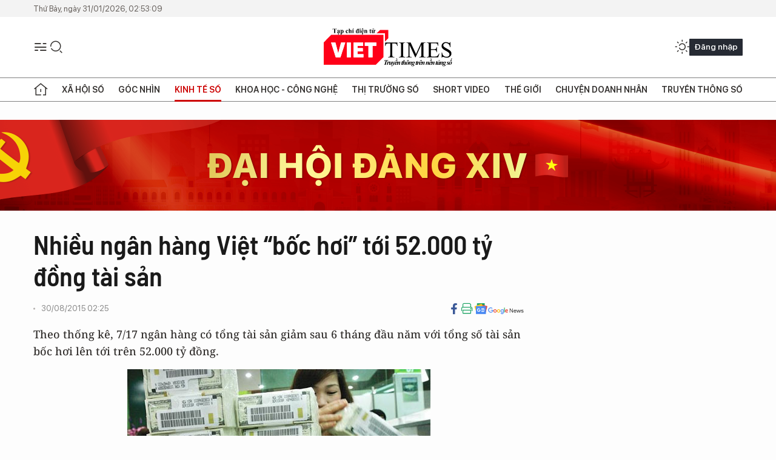

--- FILE ---
content_type: text/html;charset=utf-8
request_url: https://viettimes.vn/nhieu-ngan-hang-viet-boc-hoi-toi-52000-ty-dong-tai-san-post8974.html
body_size: 24088
content:
<!DOCTYPE html> <html lang="vi"> <head> <title>Nhiều ngân hàng Việt “bốc hơi” tới 52.000 tỷ đồng tài sản | TẠP CHÍ ĐIỆN TỬ VIETTIMES</title> <meta name="description" content="Theo thống kê, 7/17 ngân hàng có tổng tài sản giảm sau 6 tháng đầu năm với tổng số tài sản bốc hơi lên tới trên 52.000 tỷ đồng."/> <meta name="keywords" content=" tổng tài sản, tín dụng, cho vay, bốc hơi, ngân hàng, viettimes, viettimes.vn,"/> <meta name="news_keywords" content=" tổng tài sản, tín dụng, cho vay, bốc hơi, ngân hàng, viettimes, viettimes.vn,"/> <meta http-equiv="Content-Type" content="text/html; charset=utf-8" /> <meta http-equiv="X-UA-Compatible" content="IE=edge"/> <meta http-equiv="refresh" content="1800" /> <meta name="revisit-after" content="1 days" /> <meta name="viewport" content="width=device-width, initial-scale=1"> <meta http-equiv="content-language" content="vi" /> <meta name="format-detection" content="telephone=no"/> <meta name="format-detection" content="address=no"/> <meta name="apple-mobile-web-app-capable" content="yes"> <meta name="apple-mobile-web-app-status-bar-style" content="black"> <meta name="apple-mobile-web-app-title" content="TẠP CHÍ ĐIỆN TỬ VIETTIMES"/> <meta name="referrer" content="no-referrer-when-downgrade"/> <link rel="shortcut icon" href="https://cdn.viettimes.vn/assets/web/styles/img/favicon.ico" type="image/x-icon" /> <link rel="preconnect" href="https://cdn.viettimes.vn"/> <link rel="dns-prefetch" href="https://cdn.viettimes.vn"/> <link rel="dns-prefetch" href="//www.google-analytics.com" /> <link rel="dns-prefetch" href="//www.googletagmanager.com" /> <link rel="dns-prefetch" href="//stc.za.zaloapp.com" /> <link rel="dns-prefetch" href="//fonts.googleapis.com" /> <script> var cmsConfig = { domainDesktop: 'https://viettimes.vn', domainMobile: 'https://viettimes.vn', domainApi: 'https://api.viettimes.vn', domainStatic: 'https://cdn.viettimes.vn', domainLog: 'https://log.viettimes.vn', googleAnalytics: 'G-9VXR93J6QG', siteId: 0, pageType: 1, objectId: 8974, adsZone: 34, allowAds: true, adsLazy: true, antiAdblock: true, }; var USER_AGENT=window.navigator&&(window.navigator.userAgent||window.navigator.vendor)||window.opera||"",IS_MOBILE=/Android|webOS|iPhone|iPod|BlackBerry|Windows Phone|IEMobile|Mobile Safari|Opera Mini/i.test(USER_AGENT),IS_REDIRECT=!1;function setCookie(e,o,i){var n=new Date,i=(n.setTime(n.getTime()+24*i*60*60*1e3),"expires="+n.toUTCString());document.cookie=e+"="+o+"; "+i+";path=/;"}function getCookie(e){var o=document.cookie.indexOf(e+"="),i=o+e.length+1;return!o&&e!==document.cookie.substring(0,e.length)||-1===o?null:(-1===(e=document.cookie.indexOf(";",i))&&(e=document.cookie.length),unescape(document.cookie.substring(i,e)))}; </script> <script> if(USER_AGENT && USER_AGENT.indexOf("facebot") <= 0 && USER_AGENT.indexOf("facebookexternalhit") <= 0) { var query = ''; var hash = ''; if (window.location.search) query = window.location.search; if (window.location.hash) hash = window.location.hash; var canonicalUrl = 'https://viettimes.vn/nhieu-ngan-hang-viet-boc-hoi-toi-52000-ty-dong-tai-san-post8974.html' + query + hash ; var curUrl = decodeURIComponent(window.location.href); if(!location.port && canonicalUrl.startsWith("http") && curUrl != canonicalUrl){ window.location.replace(canonicalUrl); } } </script> <meta name="author" content="TẠP CHÍ ĐIỆN TỬ VIETTIMES" /> <meta name="copyright" content="Copyright © 2026 by TẠP CHÍ ĐIỆN TỬ VIETTIMES" /> <meta name="RATING" content="GENERAL" /> <meta name="GENERATOR" content="TẠP CHÍ ĐIỆN TỬ VIETTIMES" /> <meta content="TẠP CHÍ ĐIỆN TỬ VIETTIMES" itemprop="sourceOrganization" name="source"/> <meta content="news" itemprop="genre" name="medium"/> <meta name="robots" content="noarchive, max-image-preview:large, index, follow" /> <meta name="GOOGLEBOT" content="noarchive, max-image-preview:large, index, follow" /> <link rel="canonical" href="https://viettimes.vn/nhieu-ngan-hang-viet-boc-hoi-toi-52000-ty-dong-tai-san-post8974.html" /> <meta property="og:site_name" content="TẠP CHÍ ĐIỆN TỬ VIETTIMES"/> <meta property="og:rich_attachment" content="true"/> <meta property="og:type" content="article"/> <meta property="og:url" content="https://viettimes.vn/nhieu-ngan-hang-viet-boc-hoi-toi-52000-ty-dong-tai-san-post8974.html"/> <meta property="og:image" content="https://cdn.viettimes.vn/images/8f57e31090c6e6a8f88d6b852c8b04f71d9f47f3875c561af471cd399caa917c6f93b70f329bb6ad9256dc241b35894f6c4bcbf87dbdc2aef3b189e298cbf33e6b6a28e8dccaf6ee650b8902fec02613badbb11974c9e4f81d729a0b6828506a/ngan-hang-nuoc-ngoai-4_ASNK.jpg.webp"/> <meta property="og:image:width" content="1200"/> <meta property="og:image:height" content="630"/> <meta property="og:title" content="Nhiều ngân hàng Việt “bốc hơi” tới 52.000 tỷ đồng tài sản"/> <meta property="og:description" content="Theo thống kê, 7/17 ngân hàng có tổng tài sản giảm sau 6 tháng đầu năm với tổng số tài sản bốc hơi lên tới trên 52.000 tỷ đồng."/> <meta name="twitter:card" value="summary"/> <meta name="twitter:url" content="https://viettimes.vn/nhieu-ngan-hang-viet-boc-hoi-toi-52000-ty-dong-tai-san-post8974.html"/> <meta name="twitter:title" content="Nhiều ngân hàng Việt “bốc hơi” tới 52.000 tỷ đồng tài sản"/> <meta name="twitter:description" content="Theo thống kê, 7/17 ngân hàng có tổng tài sản giảm sau 6 tháng đầu năm với tổng số tài sản bốc hơi lên tới trên 52.000 tỷ đồng."/> <meta name="twitter:image" content="https://cdn.viettimes.vn/images/8f57e31090c6e6a8f88d6b852c8b04f71d9f47f3875c561af471cd399caa917c6f93b70f329bb6ad9256dc241b35894f6c4bcbf87dbdc2aef3b189e298cbf33e6b6a28e8dccaf6ee650b8902fec02613badbb11974c9e4f81d729a0b6828506a/ngan-hang-nuoc-ngoai-4_ASNK.jpg.webp"/> <meta name="twitter:site" content="@TẠP CHÍ ĐIỆN TỬ VIETTIMES"/> <meta name="twitter:creator" content="@TẠP CHÍ ĐIỆN TỬ VIETTIMES"/> <meta property="article:publisher" content="https://web.facebook.com/viettimes.vn" /> <meta property="article:tag" content=" tổng tài sản, tín dụng, cho vay, bốc hơi, ngân hàng, viettimes, viettimes.vn,"/> <meta property="article:section" content="Dữ liệu,Kinh tế số" /> <meta property="article:published_time" content="2015-08-30T09:25:38+07:00"/> <meta property="article:modified_time" content="2015-08-30T09:25:37+07:00"/> <script type="application/ld+json"> { "@context": "http://schema.org", "@type": "Organization", "name": "TẠP CHÍ ĐIỆN TỬ VIETTIMES", "url": "https://viettimes.vn", "logo": "https://cdn.viettimes.vn/assets/web/styles/img/logo.png", "foundingDate": "2016", "founders": [ { "@type": "Person", "name": "Cơ quan của Hội Truyền thông số Việt Nam" } ], "address": [ { "@type": "PostalAddress", "streetAddress": "Hà Nội", "addressLocality": "Hà Nội City", "addressRegion": "Northeast", "postalCode": "100000", "addressCountry": "VNM" } ], "contactPoint": [ { "@type": "ContactPoint", "telephone": "+84-862-774-832", "contactType": "customer service" }, { "@type": "ContactPoint", "telephone": "+84-932-288-166", "contactType": "customer service" } ], "sameAs": [ "https://www.youtube.com/@TapchiVietTimes", "https://web.facebook.com/viettimes.vn/", "https://www.tiktok.com/@viettimes.vn?lang=vi-VN" ] } </script> <script type="application/ld+json"> { "@context" : "https://schema.org", "@type" : "WebSite", "name": "TẠP CHÍ ĐIỆN TỬ VIETTIMES", "url": "https://viettimes.vn", "alternateName" : "Tạp chí điện tử Viettimes, Cơ quan của Hội Truyền thông số Việt Nam", "potentialAction": { "@type": "SearchAction", "target": { "@type": "EntryPoint", "urlTemplate": "https:\/\/viettimes.vn/search/?q={search_term_string}" }, "query-input": "required name=search_term_string" } } </script> <script type="application/ld+json"> { "@context":"http://schema.org", "@type":"BreadcrumbList", "itemListElement":[ { "@type":"ListItem", "position":1, "item":{ "@id":"https://viettimes.vn/kinh-te-du-lieu/du-lieu/", "name":"Dữ liệu" } } ] } </script> <script type="application/ld+json"> { "@context": "http://schema.org", "@type": "NewsArticle", "mainEntityOfPage":{ "@type":"WebPage", "@id":"https://viettimes.vn/nhieu-ngan-hang-viet-boc-hoi-toi-52000-ty-dong-tai-san-post8974.html" }, "headline": "Nhiều ngân hàng Việt “bốc hơi” tới 52.000 tỷ đồng tài sản", "description": "Theo thống kê, 7/17 ngân hàng có tổng tài sản giảm sau 6 tháng đầu năm với tổng số tài sản bốc hơi lên tới trên 52.000 tỷ đồng.", "image": { "@type": "ImageObject", "url": "https://cdn.viettimes.vn/images/8f57e31090c6e6a8f88d6b852c8b04f71d9f47f3875c561af471cd399caa917c6f93b70f329bb6ad9256dc241b35894f6c4bcbf87dbdc2aef3b189e298cbf33e6b6a28e8dccaf6ee650b8902fec02613badbb11974c9e4f81d729a0b6828506a/ngan-hang-nuoc-ngoai-4_ASNK.jpg.webp", "width" : 1200, "height" : 675 }, "datePublished": "2015-08-30T09:25:38+07:00", "dateModified": "2015-08-30T09:25:37+07:00", "author": { "@type": "Person", "name": "" }, "publisher": { "@type": "Organization", "name": "TẠP CHÍ ĐIỆN TỬ VIETTIMES", "logo": { "@type": "ImageObject", "url": "https:\/\/cdn.viettimes.vn/assets/web/styles/img/logo.png" } } } </script> <link rel="preload" href="https://cdn.viettimes.vn/assets/web/styles/fonts/audio/icomoon.woff" as="font" type="font/woff" crossorigin=""> <link rel="preload" href="https://cdn.viettimes.vn/assets/web/styles/fonts/icomoon/icomoon-12-12-25.woff" as="font" type="font/woff" crossorigin=""> <link rel="preload" href="https://cdn.viettimes.vn/assets/web/styles/fonts/SFProDisplay/SFProDisplay-BlackItalic.woff2" as="font" type="font/woff2" crossorigin=""> <link rel="preload" href="https://cdn.viettimes.vn/assets/web/styles/fonts/SFProDisplay/SFProDisplay-Bold.woff2" as="font" type="font/woff2" crossorigin=""> <link rel="preload" href="https://cdn.viettimes.vn/assets/web/styles/fonts/SFProDisplay/SFProDisplay-Semibold.woff2" as="font" type="font/woff2" crossorigin=""> <link rel="preload" href="https://cdn.viettimes.vn/assets/web/styles/fonts/SFProDisplay/SFProDisplay-Medium.woff2" as="font" type="font/woff2" crossorigin=""> <link rel="preload" href="https://cdn.viettimes.vn/assets/web/styles/fonts/SFProDisplay/SFProDisplay-Regular.woff2" as="font" type="font/woff2" crossorigin=""> <link rel="preload" href="https://cdn.viettimes.vn/assets/web/styles/fonts/BSC/BarlowSemiCondensed-Bold.woff2" as="font" type="font/woff2" crossorigin=""> <link rel="preload" href="https://cdn.viettimes.vn/assets/web/styles/fonts/BSC/BarlowSemiCondensed-SemiBold.woff2" as="font" type="font/woff2" crossorigin=""> <link rel="preload" href="https://cdn.viettimes.vn/assets/web/styles/fonts/NotoSerif/NotoSerif-Bold.woff2" as="font" type="font/woff2" crossorigin=""> <link rel="preload" href="https://cdn.viettimes.vn/assets/web/styles/fonts/NotoSerif/NotoSerif-Medium.woff2" as="font" type="font/woff2" crossorigin=""> <link rel="preload" href="https://cdn.viettimes.vn/assets/web/styles/fonts/NotoSerif/NotoSerif-Regular.woff2" as="font" type="font/woff2" crossorigin=""> <link rel="preload" href="https://cdn.viettimes.vn/assets/web/styles/fonts/PoppinsZ/PoppinsZ-SemiBold.woff2" as="font" type="font/woff2" crossorigin=""> <link rel="preload" href="https://cdn.viettimes.vn/assets/web/styles/fonts/PoppinsZ/PoppinsZ-Medium.woff2" as="font" type="font/woff2" crossorigin=""> <link rel="preload" href="https://cdn.viettimes.vn/assets/web/styles/fonts/PoppinsZ/PoppinsZ-Regular.woff2" as="font" type="font/woff2" crossorigin=""> <link rel="preload" href="https://cdn.viettimes.vn/assets/web/styles/css/main.min-1.0.32.css" as="style"> <link rel="preload" href="https://cdn.viettimes.vn/assets/web/js/main.min-1.0.31.js" as="script"> <link rel="preload" href="https://cdn.viettimes.vn/assets/web/js/detail.min-1.0.14.js" as="script"> <link id="cms-style" rel="stylesheet" href="https://cdn.viettimes.vn/assets/web/styles/css/main.min-1.0.32.css"> <script type="text/javascript"> var _metaOgUrl = 'https://viettimes.vn/nhieu-ngan-hang-viet-boc-hoi-toi-52000-ty-dong-tai-san-post8974.html'; var page_title = document.title; var tracked_url = window.location.pathname + window.location.search + window.location.hash; var cate_path = 'kinh-te-du-lieu/du-lieu'; if (cate_path.length > 0) { tracked_url = "/" + cate_path + tracked_url; } </script> <script async="" src="https://www.googletagmanager.com/gtag/js?id=G-9VXR93J6QG"></script> <script> if(!IS_REDIRECT){ window.dataLayer = window.dataLayer || []; function gtag(){dataLayer.push(arguments);} gtag('js', new Date()); gtag('config', 'G-9VXR93J6QG', {page_path: tracked_url}); } </script> </head> <body class="detail-normal"> <div id="sdaWeb_SdaMasthead" class="rennab banner-top" data-platform="1" data-position="Web_SdaMasthead" style="display:none"> </div> <header class="site-header"> <div class="top-header"> <time class="time" id="today"></time> </div> <div class="grid"> <div class="menu-search"> <i class="ic-menu"></i> <div class="search"> <i class="ic-search"></i> <div class="search-form"> <div class="advance-search"> <input type="text" class="txtsearch" placeholder="Nhập từ khóa cần tìm"> <select id="dlMode" class="select-mode"> <option value="4" selected="">Tìm theo tiêu đề</option> <option value="5">Bài viết</option> <option value="2">Tác giả</option> </select> </div> <button type="button" class="btn btn_search" aria-label="Tìm kiếm"> <i class="ic-search"></i>Tìm kiếm </button> </div> </div> </div> <a class="logo" href="https://viettimes.vn" title="TẠP CHÍ ĐIỆN TỬ VIETTIMES">TẠP CHÍ ĐIỆN TỬ VIETTIMES</a> <div class="hdr-action"> <a href="javascript:void(0);" class="notification" title="Nhận thông báo"> <i class="ic-notification"></i> </a> <a href="javascript:void(0);" class="dark-mode" title="Chế độ tối"> <i class="ic-sun"></i> <i class="ic-moon"></i> </a> <div class="wrap-user user-profile"></div> </div> </div> <ul class="menu"> <li class="main"> <a href="/" class="menu-heading" title="Trang chủ"><i class="ic-home"></i></a> </li> <li class="main" data-id="175"> <a class="menu-heading" href="https://viettimes.vn/xa-hoi-so/" title="Xã hội số">Xã hội số</a> <div class="cate-news loading" data-zone="175"></div> </li> <li class="main" data-id="115"> <a class="menu-heading" href="https://viettimes.vn/goc-nhin-truyen-thong/" title="Góc nhìn">Góc nhìn</a> <div class="cate-news loading" data-zone="115"></div> </li> <li class="main" data-id="3"> <a class="menu-heading active" href="https://viettimes.vn/kinh-te-so/" title="Kinh tế số">Kinh tế số</a> <div class="cate-news loading" data-zone="3"></div> </li> <li class="main" data-id="109"> <a class="menu-heading" href="https://viettimes.vn/khoa-hoc-cong-nghe/" title="Khoa học - Công nghệ ">Khoa học - Công nghệ </a> <div class="cate-news loading" data-zone="109"></div> </li> <li class="main" data-id="189"> <a class="menu-heading" href="https://viettimes.vn/thi-truong-so/" title="Thị trường số">Thị trường số</a> <div class="cate-news loading" data-zone="189"></div> </li> <li class="main" data-id="195"> <a class="menu-heading" href="https://viettimes.vn/short/" title="Short Video">Short Video</a> <div class="cate-news loading" data-zone="195"></div> </li> <li class="main" data-id="121"> <a class="menu-heading" href="https://viettimes.vn/the-gioi/" title="Thế giới">Thế giới</a> <div class="cate-news loading" data-zone="121"></div> </li> <li class="main" data-id="38"> <a class="menu-heading" href="https://viettimes.vn/doanh-nghiep-doanh-nhan/" title="Chuyện doanh nhân ">Chuyện doanh nhân </a> <div class="cate-news loading" data-zone="38"></div> </li> <li class="main" data-id="116"> <a class="menu-heading" href="https://viettimes.vn/vdca/" title="Truyền thông số">Truyền thông số</a> <div class="cate-news loading" data-zone="116"></div> </li> </ul> </header> <div class="big-menu-vertical"> <div class="hdr-action"> <i class="ic-close">close</i> <a href="#" class="notification"> <i class="ic-notification"></i> </a> <a href="#" class="dark-mode hidden"> <i class="ic-sun"></i> <i class="ic-moon"></i> </a> <a href="#" class="btn-modal" data-target="loginModal"> Đăng nhập </a> </div> <ul class="menu"> <li class="main"> <a href="/" class="menu-heading" title="Trang chủ"><i class="ic-home"></i>Trang chủ</a> </li> <li class="main"> <a class="menu-heading" href="https://viettimes.vn/xa-hoi-so/" title="Xã hội số">Xã hội số</a> <i class="ic-chevron-down"></i> <ul class="sub-menu"> <li class="main"> <a href="https://viettimes.vn/xa-hoi-su-kien/" title="Xã hội">Xã hội</a> </li> <li class="main"> <a href="https://viettimes.vn/phap-luat/" title="Pháp luật">Pháp luật</a> </li> <li class="main"> <a href="https://viettimes.vn/xa-hoi/y-te/" title="Y tế">Y tế</a> </li> </ul> </li> <li class="main"> <a class="menu-heading" href="https://viettimes.vn/goc-nhin-truyen-thong/" title="Góc nhìn">Góc nhìn</a> </li> <li class="main"> <a class="menu-heading active" href="https://viettimes.vn/kinh-te-so/" title="Kinh tế số">Kinh tế số</a> <i class="ic-chevron-down"></i> <ul class="sub-menu"> <li class="main"> <a href="https://viettimes.vn/bat-dong-san/" title="Bất động sản">Bất động sản</a> </li> <li class="main"> <a href="https://viettimes.vn/kinh-te-du-lieu/du-lieu/" title="Dữ liệu">Dữ liệu</a> </li> <li class="main"> <a href="https://viettimes.vn/kinh-te-du-lieu/quan-tri/" title="Kinh Doanh">Kinh Doanh</a> </li> <li class="main"> <a href="https://viettimes.vn/chung-khoan/" title="Chứng khoán">Chứng khoán</a> </li> </ul> </li> <li class="main"> <a class="menu-heading" href="https://viettimes.vn/khoa-hoc-cong-nghe/" title="Khoa học - Công nghệ ">Khoa học - Công nghệ </a> <i class="ic-chevron-down"></i> <ul class="sub-menu"> <li class="main"> <a href="https://viettimes.vn/ai/" title="AI">AI</a> </li> <li class="main"> <a href="https://viettimes.vn/cong-nghe/chuyen-doi-so/" title="Chuyển đổi số">Chuyển đổi số</a> </li> <li class="main"> <a href="https://viettimes.vn/ha-tang-so/" title="Hạ tầng số">Hạ tầng số</a> </li> </ul> </li> <li class="main"> <a class="menu-heading" href="https://viettimes.vn/thi-truong-so/" title="Thị trường số">Thị trường số</a> <i class="ic-chevron-down"></i> <ul class="sub-menu"> <li class="main"> <a href="https://viettimes.vn/oto-xe-may/" title="Xe">Xe</a> </li> <li class="main"> <a href="https://viettimes.vn/san-pham-dich-vu/" title="Sản phẩm dịch vụ">Sản phẩm dịch vụ</a> </li> <li class="main"> <a href="https://viettimes.vn/tu-van-tieu-dung/" title="Tư vấn tiêu dùng">Tư vấn tiêu dùng</a> </li> </ul> </li> <li class="main"> <a class="menu-heading" href="https://viettimes.vn/the-gioi/" title="Thế giới">Thế giới</a> <i class="ic-chevron-down"></i> <ul class="sub-menu"> <li class="main"> <a href="https://viettimes.vn/chuyen-la/" title="Chuyện lạ">Chuyện lạ</a> </li> <li class="main"> <a href="https://viettimes.vn/the-gioi/phan-tich/" title="Phân tích">Phân tích</a> </li> <li class="main"> <a href="https://viettimes.vn/cong-nghe-moi/" title="Công nghệ mới">Công nghệ mới</a> </li> </ul> </li> <li class="main"> <a class="menu-heading" href="https://viettimes.vn/doanh-nghiep-doanh-nhan/" title="Chuyện doanh nhân ">Chuyện doanh nhân </a> </li> <li class="main"> <a class="menu-heading" href="https://viettimes.vn/vdca/" title="Truyền thông số">Truyền thông số</a> </li> <li class="main"> <a class="menu-heading" href="https://viettimes.vn/multimedia/" title="Viettimes Media">Viettimes Media</a> <i class="ic-chevron-down"></i> <ul class="sub-menu"> <li class="main"> <a href="https://viettimes.vn/anh/" title="Ảnh">Ảnh</a> </li> <li class="main"> <a href="https://viettimes.vn/video/" title="Video">Video</a> </li> <li class="main"> <a href="https://viettimes.vn/short/" title="Short Video">Short Video</a> </li> <li class="main"> <a href="https://viettimes.vn/emagazine/" title="Emagazine">Emagazine</a> </li> <li class="main"> <a href="https://viettimes.vn/infographic/" title="Infographic">Infographic</a> </li> </ul> </li> </ul> </div> <div class="site-body"> <div id="sdaWeb_SdaAfterMenu" class="rennab " data-platform="1" data-position="Web_SdaAfterMenu" style="display:none"> </div> <div class="container"> <div id="sdaWeb_SdaTop" class="rennab " data-platform="1" data-position="Web_SdaTop" style="display:none"> </div> <div class="col"> <div class="main-col"> <div class="article"> <div class="article__header"> <h1 class="article__title cms-title "> Nhiều ngân hàng Việt “bốc hơi” tới 52.000 tỷ đồng tài sản </h1> <div class="article__meta"> <div class="wrap-meta"> <time class="time" datetime="2015-08-30T09:25:38+07:00" data-time="1440901538" data-friendly="false">30/08/2015 09:25</time> <meta class="cms-date" itemprop="datePublished" content="2015-08-30T09:25:38+07:00"> </div> <div class="social article__social"> <a href="javascript:void(0);" class="item" data-href="https://viettimes.vn/nhieu-ngan-hang-viet-boc-hoi-toi-52000-ty-dong-tai-san-post8974.html" data-rel="facebook" title="Facebook"> <i class="ic-facebook"></i> </a> <a href="javascript:void(0);" class="sendprint" title="In bài viết"><i class="ic-print"></i></a> <a href="https://news.google.com/publications/CAAiEE6ezvPKAM1ok3I5MxAd5DYqFAgKIhBOns7zygDNaJNyOTMQHeQ2?hl=vi" target="_blank" title="Google News"> <i class="ic-gg-news"> </i> </a> </div> </div> <div class="article__sapo cms-desc"> Theo thống kê, 7/17 ngân hàng có tổng tài sản giảm sau 6 tháng đầu năm với tổng số tài sản bốc hơi lên tới trên 52.000 tỷ đồng. </div> <div id="sdaWeb_SdaArticleAfterSapo" class="rennab " data-platform="1" data-position="Web_SdaArticleAfterSapo" style="display:none"> </div> <figure class="article__avatar "> <img class="cms-photo" src="https://cdn.viettimes.vn/images/0b161dfe49358bedb9434586e69c88e5b2064565ad3ff1d0605ccaadcdf0bff0592dd38058077f15a10cd1aaa82c7fee2a18d9fcdaa50a49d3b752679434d014d87cd219187e4cd5cb530004d7582d4b/ngan-hang-nuoc-ngoai-4_ASNK.jpg" alt="Ảnh minh họa" cms-photo-caption="Ảnh minh họa"/> <figcaption>Ảnh minh họa</figcaption> </figure> <div id="sdaWeb_SdaArticleAfterAvatar" class="rennab " data-platform="1" data-position="Web_SdaArticleAfterAvatar" style="display:none"> </div> </div> <div class="article__social features"> <a href="javascript:void(0);" class="item fb" data-href="https://viettimes.vn/nhieu-ngan-hang-viet-boc-hoi-toi-52000-ty-dong-tai-san-post8974.html" data-rel="facebook" title="Facebook"> <i class="ic-facebook"></i> </a> <a href="javascript:void(0);" class="print sendprint" title="In bài viết"><i class="ic-print"></i></a> <a href="javascript:void(0);" class="mail sendmail" data-href="https://viettimes.vn/nhieu-ngan-hang-viet-boc-hoi-toi-52000-ty-dong-tai-san-post8974.html" data-rel="Gửi mail"> <i class="ic-mail"></i> </a> <a href="javascript:void(0);" class="item link" data-href="https://viettimes.vn/nhieu-ngan-hang-viet-boc-hoi-toi-52000-ty-dong-tai-san-post8974.html" data-rel="copy"> <i class="ic-link"></i> </a> <a href="javascript:void(0);" onclick="ME.sendBookmark(this,8974);" class="bookmark btnBookmark hidden" title="Lưu tin" data-type="1" data-id="8974"> <i class="ic-bookmark"></i>Lưu tin </a> </div> <div class="article__body zce-content-body cms-body" itemprop="articleBody"> <p>Theo báo cáo của Ngân hàng Nhà nước (NHNN), đến thời điểm 30/6/2015, tổng tài sản của toàn hệ thống tổ chức tín dụng đạt hơn 6,6 triệu tỷ đồng, tăng 1,52% so với đầu năm 2015.</p>
<p>Đáng chú ý, hầu hết các loại hình tổ chức tín dụng đều tăng tài sản, ngoại trừ khối ngân hàng cổ phần. So với đầu năm, tổng tài sản của nhóm này giảm 0,47%. Còn nếu tính riêng trong tháng 6, các ngân hàng cổ phần đã giảm 40.400 tỷ đồng tổng tài sản.</p>
<p>Theo thống kê từ các báo cáo tài chính hợp nhất quý II/2015, 7/17 ngân hàng có tổng tài sản giảm sau 6 tháng đầu năm với tổng số tài sản giảm lên tới 52.256 tỷ đồng.</p>
<p>Tốc độ giảm mạnh nhất là Ngân hàng TMCP Xuất nhập khẩu (Eximbank). Tính đến ngày 30/6, tổng tài sản của ngân hàng Eximbank bất ngờ chỉ còn 130.170 tỷ đồng, tương đương với việc "bốc hơi" 30.924 tỷ đồng, tương đương giảm 19% so với đầu năm.</p>
<div class="sda_middle"> <div id="sdaWeb_SdaArticleMiddle" class="rennab fyi" data-platform="1" data-position="Web_SdaArticleMiddle"> </div>
</div>
<figure class="picture"> <img alt="" contenteditable="false" type="photo" src="[data-uri]" rel="/Uploaded/Others/2025_10_27/05/tts-1440819321645.PNG" id="img_46882" class="lazyload cms-photo" data-large-src="https://cdn.viettimes.vn/images/d2d8ecceb7f9fb92fdc6d38a7b8876b1dc34b84f06edf22c4ebf09d2e31ed1d6a3a242b108d8073d06ec5f088b65c0b4ef2a1f5ed8b89f766c0935a799d4ae00eff86f1f047edb5debb5e7e8e12ee7adf9c090c79043875bd2f1ab21152e3a1d/tongtaisannhieunganhangbochoihangnghintydong_GLMO.png" data-src="https://cdn.viettimes.vn/images/0b161dfe49358bedb9434586e69c88e5518c15757734e4708ba59d4f230dd41d7d98f543a9a65c0362341c7c418c76821306aff58900e9c4fe5be64afa63d9271d3229e64786fe0282a3c1fb7efa94596725c0377ff98847893cca3aa8b7c7cc/tongtaisannhieunganhangbochoihangnghintydong_GLMO.png">
</figure>
<p>Kết thúc quý II/2015, tổng tài sản của Ngân hàng TMCP Đại chúng Việt Nam (PVcomBank) chỉ còn 96.624 tỷ đồng, giảm 10,5% so với cuối năm 2014.</p>
<p>Trao đổi với chúng tôi, ông Võ Trọng Thủy, thành viên Hội đồng quản trị độc lập của PVcomBank cho biết, tổng tài sản của ngân hàng giảm phần lớn do ủy thác đầu tư, ủy thác cho vay giảm nhiều. Theo luật từ NHNN, nếu một tổ chức đang đi vay thì không thể ủy thác cho vay. Theo đó, Tập đoàn Dầu khí và các công ty con không được tiếp tục ủy thác qua PVFC hay PVcombank nữa. Khi đến hạn, các tổ chức này rút tiền về với số lượng khá lớn.</p>
<div class="sda_middle"> <div id="sdaWeb_SdaArticleMiddle1" class="rennab fyi" data-platform="1" data-position="Web_SdaArticleMiddle1"> </div>
</div>
<p>Trong 6 tháng đầu năm, tổng tài sản của nhiều ngân hàng khác như Ngân hàng Ngân hàng TMCP Quốc tế ( VIB ) cũng giảm từ 80.712 tỷ đồng hồi đầu năm xuống còn 77.440 tỷ đồng, giảm 4%. Tổng tài sản của Ngân hàng TMCP Xăng dầu Petrolimex (PGBank) đạt 24.433 tỷ đồng, giảm 5,22%, Ngân hàng TMCP AN Bình (ABBank) và Ngân hàng TMCP Kỹ thương (Techcombank) giảm lần lượt 2,68% và 1,8%,</p>
<p>Trong top ngân hàng thương mại cổ phần Nhà nước, duy nhất trường hợp của Ngân hàng TMCP Ngoại thương (Vietcombank) có tổng tài sản giảm nhẹ 0,08%. Trong khi đó, Ngân hàng TMCP Đầu tư và phát triển có tổng tài sản tăng 11,45% lên 724.814 tỷ đồng, do nhận sáp nhập từ Ngân hàng MHB. Đây cũng là ngân hàng đứng đầu về quy mô tổng tài sản trong hệ thống ngân hàng Việt Nam hiện nay.</p>
<figure class="picture"> <img alt="" contenteditable="false" type="photo" src="[data-uri]" rel="/Uploaded/Others/2025_10_27/05/17-1440822730459.PNG" id="img_46896" class="lazyload cms-photo" data-large-src="https://cdn.viettimes.vn/images/d2d8ecceb7f9fb92fdc6d38a7b8876b1dc34b84f06edf22c4ebf09d2e31ed1d6a3a242b108d8073d06ec5f088b65c0b4ef2a1f5ed8b89f766c0935a799d4ae00eff86f1f047edb5debb5e7e8e12ee7ad176f718c81883576550efff023e885e4/tongtaisannhieunganhangbochoihangnghintydong_NWKU.png" data-src="https://cdn.viettimes.vn/images/0b161dfe49358bedb9434586e69c88e5518c15757734e4708ba59d4f230dd41d7d98f543a9a65c0362341c7c418c76821306aff58900e9c4fe5be64afa63d9271d3229e64786fe0282a3c1fb7efa945954cfa1d4bfdca3ab0a7b8df54868b1f1/tongtaisannhieunganhangbochoihangnghintydong_NWKU.png">
</figure>
<div class="sda_middle"> <div id="sdaWeb_SdaArticleMiddle2" class="rennab fyi" data-platform="1" data-position="Web_SdaArticleMiddle2"> </div>
</div>
<p data-field="source">Theo Trí thức trẻ</p> <div id="sdaWeb_SdaArticleAfterBody" class="rennab " data-platform="1" data-position="Web_SdaArticleAfterBody" style="display:none"> </div> <div class="article__tag"> <h3 class="box-heading"> <span class="title">Từ khóa: </span> </h3> <div class="box-content"> <a href="https://viettimes.vn/tu-khoa.html?q= tổng tài sản" title=" tổng tài sản"># tổng tài sản</a> <a href="https://viettimes.vn/tu-khoa/tin-dung-tag1452.html" title="tín dụng">#tín dụng</a> <a href="https://viettimes.vn/tu-khoa/cho-vay-tag180.html" title="cho vay">#cho vay</a> <a href="https://viettimes.vn/tu-khoa/boc-hoi-tag50030.html" title="bốc hơi">#bốc hơi</a> <a href="https://viettimes.vn/tu-khoa/ngan-hang-tag103.html" title="ngân hàng">#ngân hàng</a> <a href="https://viettimes.vn/tu-khoa/viettimes-tag144739.html" title="viettimes">#viettimes</a> <a href="https://viettimes.vn/tu-khoa.html?q=viettimes.vn" title="viettimes.vn">#viettimes.vn</a> </div> </div> <div id="sdaWeb_SdaArticleAfterTag" class="rennab " data-platform="1" data-position="Web_SdaArticleAfterTag" style="display:none"> </div> <div class="article__meta"> <div class="fb-like" data-href="https://viettimes.vn/nhieu-ngan-hang-viet-boc-hoi-toi-52000-ty-dong-tai-san-post8974.html" data-width="" data-layout="button_count" data-action="like" data-size="small" data-share="true"></div> <a href="javascript:void(0);" onclick="ME.sendBookmark(this,8974);" class="bookmark btnBookmark hidden" title="Lưu tin" data-type="1" data-id="8974"> <i class="ic-bookmark"></i>Lưu tin </a> </div> <div class="wrap-comment" id="comment8974" data-id="8974" data-type="20"></div> <div id="sdaWeb_SdaArticleAfterComment" class="rennab " data-platform="1" data-position="Web_SdaArticleAfterComment" style="display:none"> </div> </div> </div> </div> <div class="sub-col"> <div id="sidebar-top-1"> <div class="hot-news"> <h3 class="box-heading"> <span class="title">Đọc nhiều</span> </h3> <div class="box-content" data-source="mostread-news"> <article class="story"> <figure class="story__thumb"> <a class="cms-link" href="https://viettimes.vn/acv-va-lum-xum-lua-chon-nha-thau-tai-du-an-san-bay-long-thanh-post194131.html" title="ACV và lùm xùm lựa chọn nhà thầu tại dự án sân bay Long Thành"> <img class="lazyload" src="[data-uri]" data-src="https://cdn.viettimes.vn/images/62f9dd3bc8723d7e436cfe2effe5917ea01f3abc3d2ec58e9757701caa613da809b6e1a13f85b907d2569e4aba285ae7dced13802b2ea3f99fc26a18450b2c38/acv-822.jpg.webp" data-srcset="https://cdn.viettimes.vn/images/62f9dd3bc8723d7e436cfe2effe5917ea01f3abc3d2ec58e9757701caa613da809b6e1a13f85b907d2569e4aba285ae7dced13802b2ea3f99fc26a18450b2c38/acv-822.jpg.webp 1x, https://cdn.viettimes.vn/images/9ae4c3086e2b415d8051171acb3f22dda01f3abc3d2ec58e9757701caa613da809b6e1a13f85b907d2569e4aba285ae7dced13802b2ea3f99fc26a18450b2c38/acv-822.jpg.webp 2x" alt="ACV và lùm xùm lựa chọn nhà thầu tại dự án sân bay Long Thành"> <noscript><img src="https://cdn.viettimes.vn/images/62f9dd3bc8723d7e436cfe2effe5917ea01f3abc3d2ec58e9757701caa613da809b6e1a13f85b907d2569e4aba285ae7dced13802b2ea3f99fc26a18450b2c38/acv-822.jpg.webp" srcset="https://cdn.viettimes.vn/images/62f9dd3bc8723d7e436cfe2effe5917ea01f3abc3d2ec58e9757701caa613da809b6e1a13f85b907d2569e4aba285ae7dced13802b2ea3f99fc26a18450b2c38/acv-822.jpg.webp 1x, https://cdn.viettimes.vn/images/9ae4c3086e2b415d8051171acb3f22dda01f3abc3d2ec58e9757701caa613da809b6e1a13f85b907d2569e4aba285ae7dced13802b2ea3f99fc26a18450b2c38/acv-822.jpg.webp 2x" alt="ACV và lùm xùm lựa chọn nhà thầu tại dự án sân bay Long Thành" class="image-fallback"></noscript> </a> </figure> <h2 class="story__heading" data-tracking="194131"> <a class="cms-link " href="https://viettimes.vn/acv-va-lum-xum-lua-chon-nha-thau-tai-du-an-san-bay-long-thanh-post194131.html" title="ACV và lùm xùm lựa chọn nhà thầu tại dự án sân bay Long Thành"> ACV và lùm xùm lựa chọn nhà thầu tại dự án sân bay Long Thành </a> </h2> </article> <article class="story"> <figure class="story__thumb"> <a class="cms-link" href="https://viettimes.vn/newtecons-kinh-doanh-ra-sao-trong-he-sinh-thai-ty-usd-cua-ong-nguyen-ba-duong-post194129.html" title="Newtecons kinh doanh ra sao trong hệ sinh thái tỷ USD của ông Nguyễn Bá Dương?"> <img class="lazyload" src="[data-uri]" data-src="https://cdn.viettimes.vn/images/285b96eba2bb3dcf76915d226943995af74e8a2fb855ccc85dd8ce6b6ea5d76ddf9923fa828afac7affbc9a798c7465bc4e385b5068b1ae06c01ff32ebe695fca0af544659056206151de8d94f830d25/screen-shot-2025-01-15-at-211205-7284.jpg.webp" data-srcset="https://cdn.viettimes.vn/images/285b96eba2bb3dcf76915d226943995af74e8a2fb855ccc85dd8ce6b6ea5d76ddf9923fa828afac7affbc9a798c7465bc4e385b5068b1ae06c01ff32ebe695fca0af544659056206151de8d94f830d25/screen-shot-2025-01-15-at-211205-7284.jpg.webp 1x, https://cdn.viettimes.vn/images/ed48cbcf6d853bdbdd4d9de2f538f7a6f74e8a2fb855ccc85dd8ce6b6ea5d76ddf9923fa828afac7affbc9a798c7465bc4e385b5068b1ae06c01ff32ebe695fca0af544659056206151de8d94f830d25/screen-shot-2025-01-15-at-211205-7284.jpg.webp 2x" alt="Newtecons là trụ cột trong hệ sinh thái xây dựng của ông Nguyễn Bá Dương"> <noscript><img src="https://cdn.viettimes.vn/images/285b96eba2bb3dcf76915d226943995af74e8a2fb855ccc85dd8ce6b6ea5d76ddf9923fa828afac7affbc9a798c7465bc4e385b5068b1ae06c01ff32ebe695fca0af544659056206151de8d94f830d25/screen-shot-2025-01-15-at-211205-7284.jpg.webp" srcset="https://cdn.viettimes.vn/images/285b96eba2bb3dcf76915d226943995af74e8a2fb855ccc85dd8ce6b6ea5d76ddf9923fa828afac7affbc9a798c7465bc4e385b5068b1ae06c01ff32ebe695fca0af544659056206151de8d94f830d25/screen-shot-2025-01-15-at-211205-7284.jpg.webp 1x, https://cdn.viettimes.vn/images/ed48cbcf6d853bdbdd4d9de2f538f7a6f74e8a2fb855ccc85dd8ce6b6ea5d76ddf9923fa828afac7affbc9a798c7465bc4e385b5068b1ae06c01ff32ebe695fca0af544659056206151de8d94f830d25/screen-shot-2025-01-15-at-211205-7284.jpg.webp 2x" alt="Newtecons là trụ cột trong hệ sinh thái xây dựng của ông Nguyễn Bá Dương" class="image-fallback"></noscript> </a> </figure> <h2 class="story__heading" data-tracking="194129"> <a class="cms-link " href="https://viettimes.vn/newtecons-kinh-doanh-ra-sao-trong-he-sinh-thai-ty-usd-cua-ong-nguyen-ba-duong-post194129.html" title="Newtecons kinh doanh ra sao trong hệ sinh thái tỷ USD của ông Nguyễn Bá Dương?"> Newtecons kinh doanh ra sao trong hệ sinh thái tỷ USD của ông Nguyễn Bá Dương? </a> </h2> </article> <article class="story"> <figure class="story__thumb"> <a class="cms-link" href="https://viettimes.vn/ai-dang-that-su-nam-quyen-tai-vinaconex-post194147.html" title="Ai đang thật sự nắm quyền tại Vinaconex?"> <img class="lazyload" src="[data-uri]" data-src="https://cdn.viettimes.vn/images/3173217bc8a7f79f3e40b6621c8cb221866792c1327764f19a1d8821e1d20cb41f9062b3af4d11c344466b9470edc71825741fce674319b54d57c4b639d9dbf7/1769519816807.jpg.webp" alt="Ai đang thật sự nắm quyền tại Vinaconex?"> <noscript><img src="https://cdn.viettimes.vn/images/3173217bc8a7f79f3e40b6621c8cb221866792c1327764f19a1d8821e1d20cb41f9062b3af4d11c344466b9470edc71825741fce674319b54d57c4b639d9dbf7/1769519816807.jpg.webp" alt="Ai đang thật sự nắm quyền tại Vinaconex?" class="image-fallback"></noscript> </a> </figure> <h2 class="story__heading" data-tracking="194147"> <a class="cms-link " href="https://viettimes.vn/ai-dang-that-su-nam-quyen-tai-vinaconex-post194147.html" title="Ai đang thật sự nắm quyền tại Vinaconex?"> Ai đang thật sự nắm quyền tại Vinaconex? </a> </h2> </article> <article class="story"> <figure class="story__thumb"> <a class="cms-link" href="https://viettimes.vn/lo-ky-luc-nam-2025-cang-phuoc-an-mac-can-khi-van-hanh-cang-lon-nhat-dong-nai-post194090.html" title="Lỗ kỷ lục năm 2025, Cảng Phước An “mắc cạn” khi vận hành cảng lớn nhất Đồng Nai"> <img class="lazyload" src="[data-uri]" data-src="https://cdn.viettimes.vn/images/46165a025d79a9b61e8efc7dce48d64287d0e75c240b04d08372b38f63268ed72973131cb8d92a45569f864dcec6b82ddced13802b2ea3f99fc26a18450b2c38/image-13.jpg.webp" alt="Cảng Phước An đã đi vào vận hành phân kỳ 1 từ tháng 10/2024. Ảnh: Cảng Phước An."> <noscript><img src="https://cdn.viettimes.vn/images/46165a025d79a9b61e8efc7dce48d64287d0e75c240b04d08372b38f63268ed72973131cb8d92a45569f864dcec6b82ddced13802b2ea3f99fc26a18450b2c38/image-13.jpg.webp" alt="Cảng Phước An đã đi vào vận hành phân kỳ 1 từ tháng 10/2024. Ảnh: Cảng Phước An." class="image-fallback"></noscript> </a> </figure> <h2 class="story__heading" data-tracking="194090"> <a class="cms-link " href="https://viettimes.vn/lo-ky-luc-nam-2025-cang-phuoc-an-mac-can-khi-van-hanh-cang-lon-nhat-dong-nai-post194090.html" title="Lỗ kỷ lục năm 2025, Cảng Phước An “mắc cạn” khi vận hành cảng lớn nhất Đồng Nai"> Lỗ kỷ lục năm 2025, Cảng Phước An “mắc cạn” khi vận hành cảng lớn nhất Đồng Nai </a> </h2> </article> <article class="story"> <figure class="story__thumb"> <a class="cms-link" href="https://viettimes.vn/vang-sjc-tang-gan-7-trieu-dongluong-trong-ngay-cac-chuyen-gia-noi-gi-post194193.html" title="Vàng SJC tăng gần 7 triệu đồng/lượng trong ngày, các chuyên gia nói gì?"> <img class="lazyload" src="[data-uri]" data-src="https://cdn.viettimes.vn/images/cbff9acf4d956488e5807912c0c461f30feeaa78b7b7be3e6ef1f67ff41eec1d3d3ecbc2b9eb418050c3565585da72f7b1c0535b84677a5013f2f9251674ef61745d7d5225eeb6a782c8a72f173983f0/dom06875-6997-2885.jpg.webp" data-srcset="https://cdn.viettimes.vn/images/cbff9acf4d956488e5807912c0c461f30feeaa78b7b7be3e6ef1f67ff41eec1d3d3ecbc2b9eb418050c3565585da72f7b1c0535b84677a5013f2f9251674ef61745d7d5225eeb6a782c8a72f173983f0/dom06875-6997-2885.jpg.webp 1x, https://cdn.viettimes.vn/images/4c286714f5d4dc5e843567b616cd9b3b0feeaa78b7b7be3e6ef1f67ff41eec1d3d3ecbc2b9eb418050c3565585da72f7b1c0535b84677a5013f2f9251674ef61745d7d5225eeb6a782c8a72f173983f0/dom06875-6997-2885.jpg.webp 2x" alt="Vàng SJC tăng gần 7 triệu đồng/lượng trong ngày, các chuyên gia nói gì?"> <noscript><img src="https://cdn.viettimes.vn/images/cbff9acf4d956488e5807912c0c461f30feeaa78b7b7be3e6ef1f67ff41eec1d3d3ecbc2b9eb418050c3565585da72f7b1c0535b84677a5013f2f9251674ef61745d7d5225eeb6a782c8a72f173983f0/dom06875-6997-2885.jpg.webp" srcset="https://cdn.viettimes.vn/images/cbff9acf4d956488e5807912c0c461f30feeaa78b7b7be3e6ef1f67ff41eec1d3d3ecbc2b9eb418050c3565585da72f7b1c0535b84677a5013f2f9251674ef61745d7d5225eeb6a782c8a72f173983f0/dom06875-6997-2885.jpg.webp 1x, https://cdn.viettimes.vn/images/4c286714f5d4dc5e843567b616cd9b3b0feeaa78b7b7be3e6ef1f67ff41eec1d3d3ecbc2b9eb418050c3565585da72f7b1c0535b84677a5013f2f9251674ef61745d7d5225eeb6a782c8a72f173983f0/dom06875-6997-2885.jpg.webp 2x" alt="Vàng SJC tăng gần 7 triệu đồng/lượng trong ngày, các chuyên gia nói gì?" class="image-fallback"></noscript> </a> </figure> <h2 class="story__heading" data-tracking="194193"> <a class="cms-link " href="https://viettimes.vn/vang-sjc-tang-gan-7-trieu-dongluong-trong-ngay-cac-chuyen-gia-noi-gi-post194193.html" title="Vàng SJC tăng gần 7 triệu đồng/lượng trong ngày, các chuyên gia nói gì?"> Vàng SJC tăng gần 7 triệu đồng/lượng trong ngày, các chuyên gia nói gì? </a> </h2> </article> </div> </div> <div id="sdaWeb_SdaRightHot1" class="rennab " data-platform="1" data-position="Web_SdaRightHot1" style="display:none"> </div> <div id="sdaWeb_SdaRightHot2" class="rennab " data-platform="1" data-position="Web_SdaRightHot2" style="display:none"> </div> <div class="new-news fyi-position"> <h3 class="box-heading"> <span class="title">Tin mới</span> </h3> <div class="box-content" data-source="latest-news"> <article class="story"> <figure class="story__thumb"> <a class="cms-link" href="https://viettimes.vn/nhung-ong-lon-xay-lap-nao-gop-mat-o-sieu-du-an-san-bay-long-thanh-post194142.html" title="Những “ông lớn” xây lắp nào góp mặt ở siêu dự án sân bay Long Thành?"> <img class="lazyload" src="[data-uri]" data-src="https://cdn.viettimes.vn/images/809a048372840e0299e007d96e4a3ab8dcf74c73537430215c513906b3f04a9e70a803919441626cdbb88474002b7ce92aece830695d4a15bdc21543fc9052b528b081f89aeefc7605f6275a9b2d3011dced13802b2ea3f99fc26a18450b2c38/tien-do-san-bay-long-thanh-den-13012026-2.jpg.webp" alt="Hình ảnh ghi nhận tiến độ sân bay Long Thành đến 13/01/2026."> <noscript><img src="https://cdn.viettimes.vn/images/809a048372840e0299e007d96e4a3ab8dcf74c73537430215c513906b3f04a9e70a803919441626cdbb88474002b7ce92aece830695d4a15bdc21543fc9052b528b081f89aeefc7605f6275a9b2d3011dced13802b2ea3f99fc26a18450b2c38/tien-do-san-bay-long-thanh-den-13012026-2.jpg.webp" alt="Hình ảnh ghi nhận tiến độ sân bay Long Thành đến 13/01/2026." class="image-fallback"></noscript> </a> </figure> <h2 class="story__heading" data-tracking="194142"> <a class="cms-link " href="https://viettimes.vn/nhung-ong-lon-xay-lap-nao-gop-mat-o-sieu-du-an-san-bay-long-thanh-post194142.html" title="Những “ông lớn” xây lắp nào góp mặt ở siêu dự án sân bay Long Thành?"> Những “ông lớn” xây lắp nào góp mặt ở siêu dự án sân bay Long Thành? </a> </h2> </article> <article class="story"> <figure class="story__thumb"> <a class="cms-link" href="https://viettimes.vn/gia-vang-lap-dinh-khach-xep-hang-tu-sang-toi-chieu-de-mua-post194232.html" title="Giá vàng lập đỉnh, khách xếp hàng từ sáng tới chiều để mua"> <img class="lazyload" src="[data-uri]" data-src="https://cdn.viettimes.vn/images/11451041667ebba73dce15e7b83d1913a3b8a874d4441d64453381c4c45ff3ecee071d0106a96d30de98038864cee2ae25741fce674319b54d57c4b639d9dbf7/1769685937368.jpg.webp" alt="Giá vàng lập đỉnh, khách xếp hàng từ sáng tới chiều để mua"> <noscript><img src="https://cdn.viettimes.vn/images/11451041667ebba73dce15e7b83d1913a3b8a874d4441d64453381c4c45ff3ecee071d0106a96d30de98038864cee2ae25741fce674319b54d57c4b639d9dbf7/1769685937368.jpg.webp" alt="Giá vàng lập đỉnh, khách xếp hàng từ sáng tới chiều để mua" class="image-fallback"></noscript> </a> </figure> <h2 class="story__heading" data-tracking="194232"> <a class="cms-link " href="https://viettimes.vn/gia-vang-lap-dinh-khach-xep-hang-tu-sang-toi-chieu-de-mua-post194232.html" title="Giá vàng lập đỉnh, khách xếp hàng từ sáng tới chiều để mua"> <i class="ic-type-photo"></i> Giá vàng lập đỉnh, khách xếp hàng từ sáng tới chiều để mua </a> </h2> </article> <article class="story"> <figure class="story__thumb"> <a class="cms-link" href="https://viettimes.vn/san-bay-long-thanh-ngoi-sao-hy-vong-cua-sags-sau-khi-chia-tay-vietjet-post194209.html" title="Sân bay Long Thành - ngôi sao hy vọng của SAGS sau khi “chia tay” Vietjet"> <img class="lazyload" src="[data-uri]" data-src="https://cdn.viettimes.vn/images/11451041667ebba73dce15e7b83d19132442a7bbec92bde3e271158b6fd3db579bde5975c89b5e8d75a0e0a49af7fdb6/1-4.jpg.webp" data-srcset="https://cdn.viettimes.vn/images/11451041667ebba73dce15e7b83d19132442a7bbec92bde3e271158b6fd3db579bde5975c89b5e8d75a0e0a49af7fdb6/1-4.jpg.webp 1x, https://cdn.viettimes.vn/images/e01bd1e6c0c22306e8f5688b107323f62442a7bbec92bde3e271158b6fd3db579bde5975c89b5e8d75a0e0a49af7fdb6/1-4.jpg.webp 2x" alt="Sân bay Long Thành - ngôi sao hy vọng của SAGS sau khi “chia tay” Vietjet"> <noscript><img src="https://cdn.viettimes.vn/images/11451041667ebba73dce15e7b83d19132442a7bbec92bde3e271158b6fd3db579bde5975c89b5e8d75a0e0a49af7fdb6/1-4.jpg.webp" srcset="https://cdn.viettimes.vn/images/11451041667ebba73dce15e7b83d19132442a7bbec92bde3e271158b6fd3db579bde5975c89b5e8d75a0e0a49af7fdb6/1-4.jpg.webp 1x, https://cdn.viettimes.vn/images/e01bd1e6c0c22306e8f5688b107323f62442a7bbec92bde3e271158b6fd3db579bde5975c89b5e8d75a0e0a49af7fdb6/1-4.jpg.webp 2x" alt="Sân bay Long Thành - ngôi sao hy vọng của SAGS sau khi “chia tay” Vietjet" class="image-fallback"></noscript> </a> </figure> <h2 class="story__heading" data-tracking="194209"> <a class="cms-link " href="https://viettimes.vn/san-bay-long-thanh-ngoi-sao-hy-vong-cua-sags-sau-khi-chia-tay-vietjet-post194209.html" title="Sân bay Long Thành - ngôi sao hy vọng của SAGS sau khi “chia tay” Vietjet"> Sân bay Long Thành - ngôi sao hy vọng của SAGS sau khi “chia tay” Vietjet </a> </h2> </article> <article class="story"> <figure class="story__thumb"> <a class="cms-link" href="https://viettimes.vn/vi-sao-loi-nhuan-acb-giam-manh-trong-quy-iv-post194211.html" title="Vì sao lợi nhuận ACB giảm mạnh trong quý IV?"> <img class="lazyload" src="[data-uri]" data-src="https://cdn.viettimes.vn/images/[base64]/acb-17363220050881877413757-1736328415698-17363284161571518323960-9317.jpg.webp" data-srcset="https://cdn.viettimes.vn/images/[base64]/acb-17363220050881877413757-1736328415698-17363284161571518323960-9317.jpg.webp 1x, https://cdn.viettimes.vn/images/[base64]/acb-17363220050881877413757-1736328415698-17363284161571518323960-9317.jpg.webp 2x" alt="Vì sao lợi nhuận ACB giảm mạnh trong quý IV?"> <noscript><img src="https://cdn.viettimes.vn/images/[base64]/acb-17363220050881877413757-1736328415698-17363284161571518323960-9317.jpg.webp" srcset="https://cdn.viettimes.vn/images/[base64]/acb-17363220050881877413757-1736328415698-17363284161571518323960-9317.jpg.webp 1x, https://cdn.viettimes.vn/images/[base64]/acb-17363220050881877413757-1736328415698-17363284161571518323960-9317.jpg.webp 2x" alt="Vì sao lợi nhuận ACB giảm mạnh trong quý IV?" class="image-fallback"></noscript> </a> </figure> <h2 class="story__heading" data-tracking="194211"> <a class="cms-link " href="https://viettimes.vn/vi-sao-loi-nhuan-acb-giam-manh-trong-quy-iv-post194211.html" title="Vì sao lợi nhuận ACB giảm mạnh trong quý IV?"> Vì sao lợi nhuận ACB giảm mạnh trong quý IV? </a> </h2> </article> <article class="story"> <figure class="story__thumb"> <a class="cms-link" href="https://viettimes.vn/hang-bay-cua-sun-group-tang-von-len-7300-ty-dong-post194205.html" title="Hãng bay của Sun Group tăng vốn lên 7.300 tỷ đồng"> <img class="lazyload" src="[data-uri]" data-src="https://cdn.viettimes.vn/images/1765772f3e953b039aaf456f8df23932b018d84ef2413fca7864e14835d21998344839fcce4e3ceed5835800e0ddc73bfab2ec819458be73054e9d233de9cf7e745d7d5225eeb6a782c8a72f173983f0/sun-phu-quoc-airways-2019.jpg.webp" data-srcset="https://cdn.viettimes.vn/images/1765772f3e953b039aaf456f8df23932b018d84ef2413fca7864e14835d21998344839fcce4e3ceed5835800e0ddc73bfab2ec819458be73054e9d233de9cf7e745d7d5225eeb6a782c8a72f173983f0/sun-phu-quoc-airways-2019.jpg.webp 1x, https://cdn.viettimes.vn/images/77cb8f1f9615b837ebf5e53489b9ccffb018d84ef2413fca7864e14835d21998344839fcce4e3ceed5835800e0ddc73bfab2ec819458be73054e9d233de9cf7e745d7d5225eeb6a782c8a72f173983f0/sun-phu-quoc-airways-2019.jpg.webp 2x" alt="Hãng bay của Sun Group tăng vốn lên 7.300 tỷ đồng"> <noscript><img src="https://cdn.viettimes.vn/images/1765772f3e953b039aaf456f8df23932b018d84ef2413fca7864e14835d21998344839fcce4e3ceed5835800e0ddc73bfab2ec819458be73054e9d233de9cf7e745d7d5225eeb6a782c8a72f173983f0/sun-phu-quoc-airways-2019.jpg.webp" srcset="https://cdn.viettimes.vn/images/1765772f3e953b039aaf456f8df23932b018d84ef2413fca7864e14835d21998344839fcce4e3ceed5835800e0ddc73bfab2ec819458be73054e9d233de9cf7e745d7d5225eeb6a782c8a72f173983f0/sun-phu-quoc-airways-2019.jpg.webp 1x, https://cdn.viettimes.vn/images/77cb8f1f9615b837ebf5e53489b9ccffb018d84ef2413fca7864e14835d21998344839fcce4e3ceed5835800e0ddc73bfab2ec819458be73054e9d233de9cf7e745d7d5225eeb6a782c8a72f173983f0/sun-phu-quoc-airways-2019.jpg.webp 2x" alt="Hãng bay của Sun Group tăng vốn lên 7.300 tỷ đồng" class="image-fallback"></noscript> </a> </figure> <h2 class="story__heading" data-tracking="194205"> <a class="cms-link " href="https://viettimes.vn/hang-bay-cua-sun-group-tang-von-len-7300-ty-dong-post194205.html" title="Hãng bay của Sun Group tăng vốn lên 7.300 tỷ đồng"> Hãng bay của Sun Group tăng vốn lên 7.300 tỷ đồng </a> </h2> </article> </div> </div> <div id="sdaWeb_SdaRightHot3" class="rennab " data-platform="1" data-position="Web_SdaRightHot3" style="display:none"> </div> <div id="sdaWeb_SdaRight1" class="rennab " data-platform="1" data-position="Web_SdaRight1" style="display:none"> </div> <div id="sdaWeb_SdaRight2" class="rennab " data-platform="1" data-position="Web_SdaRight2" style="display:none"> </div> <div id="sdaWeb_SdaRight3" class="rennab " data-platform="1" data-position="Web_SdaRight3" style="display:none"> </div> </div><div id="sidebar-sticky-1"> <div id="sdaWeb_SdaRight4" class="rennab " data-platform="1" data-position="Web_SdaRight4" style="display:none"> </div> </div> </div> </div> <div id="sdaWeb_SdaArticleBeforeRecommend" class="rennab " data-platform="1" data-position="Web_SdaArticleBeforeRecommend" style="display:none"> </div> <div class="box-attention"> <h3 class="box-heading"> <span class="title">Đừng bỏ lỡ</span> </h3> <div class="box-content content-list" data-source="article-topic-highlight"> <article class="story" data-id="194279"> <figure class="story__thumb"> <a class="cms-link" href="https://viettimes.vn/chinh-sach-attp-moi-siet-trach-nhiem-kol-tang-la-chan-bao-ve-nguoi-tieu-dung-post194279.html" title="Chính sách ATTP mới: Siết trách nhiệm KOL, tăng &#34;lá chắn&#34; bảo vệ người tiêu dùng"> <img class="lazyload" src="[data-uri]" data-src="https://cdn.viettimes.vn/images/20dbd2b726d79473f308c02fb6b70fea7b12a7ab0af3347a06d3e648ebaf0ca758808d6348df58052143c892392564bd25741fce674319b54d57c4b639d9dbf7/hinh-2-5511.jpg.webp" data-srcset="https://cdn.viettimes.vn/images/20dbd2b726d79473f308c02fb6b70fea7b12a7ab0af3347a06d3e648ebaf0ca758808d6348df58052143c892392564bd25741fce674319b54d57c4b639d9dbf7/hinh-2-5511.jpg.webp 1x, https://cdn.viettimes.vn/images/a406f9feb758bd5d29f44518ad6665a5d3ee5f978c4c2c748a9f978720a6c5c435ce15f8a40dd1fb0eb7ce05de8dcca022b810ffe4f6cf53bfc7069ffdde2613/hinh-2-5511.jpg.webp 2x" alt="Chính sách ATTP mới: Siết trách nhiệm KOL, tăng &#34;lá chắn&#34; bảo vệ người tiêu dùng"> <noscript><img src="https://cdn.viettimes.vn/images/20dbd2b726d79473f308c02fb6b70fea7b12a7ab0af3347a06d3e648ebaf0ca758808d6348df58052143c892392564bd25741fce674319b54d57c4b639d9dbf7/hinh-2-5511.jpg.webp" srcset="https://cdn.viettimes.vn/images/20dbd2b726d79473f308c02fb6b70fea7b12a7ab0af3347a06d3e648ebaf0ca758808d6348df58052143c892392564bd25741fce674319b54d57c4b639d9dbf7/hinh-2-5511.jpg.webp 1x, https://cdn.viettimes.vn/images/a406f9feb758bd5d29f44518ad6665a5d3ee5f978c4c2c748a9f978720a6c5c435ce15f8a40dd1fb0eb7ce05de8dcca022b810ffe4f6cf53bfc7069ffdde2613/hinh-2-5511.jpg.webp 2x" alt="Chính sách ATTP mới: Siết trách nhiệm KOL, tăng &#34;lá chắn&#34; bảo vệ người tiêu dùng" class="image-fallback"></noscript> </a> </figure> <h2 class="story__heading" data-tracking="194279"> <a class="cms-link " href="https://viettimes.vn/chinh-sach-attp-moi-siet-trach-nhiem-kol-tang-la-chan-bao-ve-nguoi-tieu-dung-post194279.html" title="Chính sách ATTP mới: Siết trách nhiệm KOL, tăng &#34;lá chắn&#34; bảo vệ người tiêu dùng"> Chính sách ATTP mới: Siết trách nhiệm KOL, tăng "lá chắn" bảo vệ người tiêu dùng </a> </h2> </article> <article class="story" data-id="194285"> <figure class="story__thumb"> <a class="cms-link" href="https://viettimes.vn/lich-chot-quyen-co-tuc-tuan-toi-co-dong-giay-viet-tri-cat-loi-biwase-dem-tien-moi-tay-post194285.html" title="Lịch chốt quyền cổ tức tuần tới: Cổ đông Giấy Việt Trì, Cát Lợi, Biwase đếm tiền mỏi tay"> <img class="lazyload" src="[data-uri]" data-src="https://cdn.viettimes.vn/images/62d157910083ce9a280a90d8e7698decdb65116d22fe638dcc4708033f733c2b0111fecc7d18a66bc88e5c5eb472274c9c693739f239033622ee5c75d137285525741fce674319b54d57c4b639d9dbf7/co-tuc-tien-mat-2-0531-9601.jpg.webp" data-srcset="https://cdn.viettimes.vn/images/62d157910083ce9a280a90d8e7698decdb65116d22fe638dcc4708033f733c2b0111fecc7d18a66bc88e5c5eb472274c9c693739f239033622ee5c75d137285525741fce674319b54d57c4b639d9dbf7/co-tuc-tien-mat-2-0531-9601.jpg.webp 1x, https://cdn.viettimes.vn/images/36eafa4ffe01ed163d2a30fc8a6974340ed7d08b849cf39b172ea457e4fe4b77ad14417fd1351e6325924977c592056337694ce7e1220e2e03728fb434b4e41c22b810ffe4f6cf53bfc7069ffdde2613/co-tuc-tien-mat-2-0531-9601.jpg.webp 2x" alt="Lịch chốt quyền cổ tức tuần tới: Cổ đông Giấy Việt Trì, Cát Lợi, Biwase đếm tiền mỏi tay"> <noscript><img src="https://cdn.viettimes.vn/images/62d157910083ce9a280a90d8e7698decdb65116d22fe638dcc4708033f733c2b0111fecc7d18a66bc88e5c5eb472274c9c693739f239033622ee5c75d137285525741fce674319b54d57c4b639d9dbf7/co-tuc-tien-mat-2-0531-9601.jpg.webp" srcset="https://cdn.viettimes.vn/images/62d157910083ce9a280a90d8e7698decdb65116d22fe638dcc4708033f733c2b0111fecc7d18a66bc88e5c5eb472274c9c693739f239033622ee5c75d137285525741fce674319b54d57c4b639d9dbf7/co-tuc-tien-mat-2-0531-9601.jpg.webp 1x, https://cdn.viettimes.vn/images/36eafa4ffe01ed163d2a30fc8a6974340ed7d08b849cf39b172ea457e4fe4b77ad14417fd1351e6325924977c592056337694ce7e1220e2e03728fb434b4e41c22b810ffe4f6cf53bfc7069ffdde2613/co-tuc-tien-mat-2-0531-9601.jpg.webp 2x" alt="Lịch chốt quyền cổ tức tuần tới: Cổ đông Giấy Việt Trì, Cát Lợi, Biwase đếm tiền mỏi tay" class="image-fallback"></noscript> </a> </figure> <h2 class="story__heading" data-tracking="194285"> <a class="cms-link " href="https://viettimes.vn/lich-chot-quyen-co-tuc-tuan-toi-co-dong-giay-viet-tri-cat-loi-biwase-dem-tien-moi-tay-post194285.html" title="Lịch chốt quyền cổ tức tuần tới: Cổ đông Giấy Việt Trì, Cát Lợi, Biwase đếm tiền mỏi tay"> Lịch chốt quyền cổ tức tuần tới: Cổ đông Giấy Việt Trì, Cát Lợi, Biwase đếm tiền mỏi tay </a> </h2> </article> <article class="story" data-id="194284"> <figure class="story__thumb"> <a class="cms-link" href="https://viettimes.vn/chan-dung-13-uy-vien-ban-bi-thu-trung-uong-dang-cong-san-viet-nam-khoa-xiv-post194284.html" title="Chân dung 13 Ủy viên Ban Bí thư Trung ương Đảng Cộng sản Việt Nam khóa XIV"> <img class="lazyload" src="[data-uri]" data-src="https://cdn.viettimes.vn/images/[base64]/black-and-blue-modern-geometric-car-dealer-presentation.png.webp" data-srcset="https://cdn.viettimes.vn/images/[base64]/black-and-blue-modern-geometric-car-dealer-presentation.png.webp 1x, https://cdn.viettimes.vn/images/[base64]/black-and-blue-modern-geometric-car-dealer-presentation.png.webp 2x" alt="Chân dung 13 Ủy viên Ban Bí thư Trung ương Đảng Cộng sản Việt Nam khóa XIV"> <noscript><img src="https://cdn.viettimes.vn/images/[base64]/black-and-blue-modern-geometric-car-dealer-presentation.png.webp" srcset="https://cdn.viettimes.vn/images/[base64]/black-and-blue-modern-geometric-car-dealer-presentation.png.webp 1x, https://cdn.viettimes.vn/images/[base64]/black-and-blue-modern-geometric-car-dealer-presentation.png.webp 2x" alt="Chân dung 13 Ủy viên Ban Bí thư Trung ương Đảng Cộng sản Việt Nam khóa XIV" class="image-fallback"></noscript> </a> <i class="ic-type-infographic"></i> </figure> <h2 class="story__heading" data-tracking="194284"> <a class="cms-link " href="https://viettimes.vn/chan-dung-13-uy-vien-ban-bi-thu-trung-uong-dang-cong-san-viet-nam-khoa-xiv-post194284.html" title="Chân dung 13 Ủy viên Ban Bí thư Trung ương Đảng Cộng sản Việt Nam khóa XIV"> Chân dung 13 Ủy viên Ban Bí thư Trung ương Đảng Cộng sản Việt Nam khóa XIV </a> </h2> </article> <article class="story" data-id="194276"> <figure class="story__thumb"> <a class="cms-link" href="https://viettimes.vn/thu-tuong-tap-trung-chi-dao-thanh-tra-kiem-tra-cac-du-an-san-bay-long-thanh-gia-binh-phu-quoc-post194276.html" title="Thủ tướng: Tập trung chỉ đạo, thanh tra, kiểm tra các dự án sân bay Long Thành, Gia Bình, Phú Quốc"> <img class="lazyload" src="[data-uri]" data-src="https://cdn.viettimes.vn/images/8d4ae567dc2a7fe8b6698fd8a358980c2f221b9f64eeadc400cc424e1549aaaa55bdeab9e742b3b83b22178ed8a7153e25741fce674319b54d57c4b639d9dbf7/1769767581647.jpg.webp" data-srcset="https://cdn.viettimes.vn/images/8d4ae567dc2a7fe8b6698fd8a358980c2f221b9f64eeadc400cc424e1549aaaa55bdeab9e742b3b83b22178ed8a7153e25741fce674319b54d57c4b639d9dbf7/1769767581647.jpg.webp 1x, https://cdn.viettimes.vn/images/8e3952dfdba6172380f65d8ba9a42682b577f3dc9ddce50c577ea26bc709e8bed99efa4de17045b2e5574a5ac242567c22b810ffe4f6cf53bfc7069ffdde2613/1769767581647.jpg.webp 2x" alt="Thủ tướng: Tập trung chỉ đạo, thanh tra, kiểm tra các dự án sân bay Long Thành, Gia Bình, Phú Quốc"> <noscript><img src="https://cdn.viettimes.vn/images/8d4ae567dc2a7fe8b6698fd8a358980c2f221b9f64eeadc400cc424e1549aaaa55bdeab9e742b3b83b22178ed8a7153e25741fce674319b54d57c4b639d9dbf7/1769767581647.jpg.webp" srcset="https://cdn.viettimes.vn/images/8d4ae567dc2a7fe8b6698fd8a358980c2f221b9f64eeadc400cc424e1549aaaa55bdeab9e742b3b83b22178ed8a7153e25741fce674319b54d57c4b639d9dbf7/1769767581647.jpg.webp 1x, https://cdn.viettimes.vn/images/8e3952dfdba6172380f65d8ba9a42682b577f3dc9ddce50c577ea26bc709e8bed99efa4de17045b2e5574a5ac242567c22b810ffe4f6cf53bfc7069ffdde2613/1769767581647.jpg.webp 2x" alt="Thủ tướng: Tập trung chỉ đạo, thanh tra, kiểm tra các dự án sân bay Long Thành, Gia Bình, Phú Quốc" class="image-fallback"></noscript> </a> </figure> <h2 class="story__heading" data-tracking="194276"> <a class="cms-link " href="https://viettimes.vn/thu-tuong-tap-trung-chi-dao-thanh-tra-kiem-tra-cac-du-an-san-bay-long-thanh-gia-binh-phu-quoc-post194276.html" title="Thủ tướng: Tập trung chỉ đạo, thanh tra, kiểm tra các dự án sân bay Long Thành, Gia Bình, Phú Quốc"> Thủ tướng: Tập trung chỉ đạo, thanh tra, kiểm tra các dự án sân bay Long Thành, Gia Bình, Phú Quốc </a> </h2> </article> <article class="story" data-id="194278"> <figure class="story__thumb"> <a class="cms-link" href="https://viettimes.vn/kham-pha-hang-hiem-bmw-dixi-gan-100-nam-tuoi-tai-viet-nam-post194278.html" title="Khám phá &#34;hàng hiếm&#34; BMW Dixi gần 100 năm tuổi tại Việt Nam"> <img class="lazyload" src="[data-uri]" data-src="https://cdn.viettimes.vn/images/a2868675d0e5083d48a5f3f35e85583b830a2d6d90ecc856cf887063d16be7b5b5c466b5bf5b549fa69fc1adb013a22d/thumb-2.jpg.webp" alt="Khám phá &#34;hàng hiếm&#34; BMW Dixi gần 100 năm tuổi tại Việt Nam"> <noscript><img src="https://cdn.viettimes.vn/images/a2868675d0e5083d48a5f3f35e85583b830a2d6d90ecc856cf887063d16be7b5b5c466b5bf5b549fa69fc1adb013a22d/thumb-2.jpg.webp" alt="Khám phá &#34;hàng hiếm&#34; BMW Dixi gần 100 năm tuổi tại Việt Nam" class="image-fallback"></noscript> </a> <i class="ic-type-photo"></i> </figure> <h2 class="story__heading" data-tracking="194278"> <a class="cms-link " href="https://viettimes.vn/kham-pha-hang-hiem-bmw-dixi-gan-100-nam-tuoi-tai-viet-nam-post194278.html" title="Khám phá &#34;hàng hiếm&#34; BMW Dixi gần 100 năm tuổi tại Việt Nam"> Khám phá "hàng hiếm" BMW Dixi gần 100 năm tuổi tại Việt Nam </a> </h2> </article> <article class="story" data-id="194273"> <figure class="story__thumb"> <a class="cms-link" href="https://viettimes.vn/ong-le-minh-tri-lam-truong-ban-noi-chinh-trung-uong-post194273.html" title="Ông Lê Minh Trí làm Trưởng ban Nội chính Trung ương"> <img class="lazyload" src="[data-uri]" data-src="https://cdn.viettimes.vn/images/8d4ae567dc2a7fe8b6698fd8a358980c2f221b9f64eeadc400cc424e1549aaaae95f3733f366a09ef1a1ac97dc1bc69625741fce674319b54d57c4b639d9dbf7/1769763876106.jpg.webp" alt="Ông Lê Minh Trí làm Trưởng ban Nội chính Trung ương"> <noscript><img src="https://cdn.viettimes.vn/images/8d4ae567dc2a7fe8b6698fd8a358980c2f221b9f64eeadc400cc424e1549aaaae95f3733f366a09ef1a1ac97dc1bc69625741fce674319b54d57c4b639d9dbf7/1769763876106.jpg.webp" alt="Ông Lê Minh Trí làm Trưởng ban Nội chính Trung ương" class="image-fallback"></noscript> </a> </figure> <h2 class="story__heading" data-tracking="194273"> <a class="cms-link " href="https://viettimes.vn/ong-le-minh-tri-lam-truong-ban-noi-chinh-trung-uong-post194273.html" title="Ông Lê Minh Trí làm Trưởng ban Nội chính Trung ương"> Ông Lê Minh Trí làm Trưởng ban Nội chính Trung ương </a> </h2> </article> <article class="story" data-id="194274"> <figure class="story__thumb"> <a class="cms-link" href="https://viettimes.vn/ong-doan-minh-huan-lam-giam-doc-hoc-vien-chinh-tri-quoc-gia-ho-chi-minh-post194274.html" title="Ông Đoàn Minh Huấn làm Giám đốc Học viện Chính trị quốc gia Hồ Chí Minh"> <img class="lazyload" src="[data-uri]" data-src="https://cdn.viettimes.vn/images/8d4ae567dc2a7fe8b6698fd8a358980c2f221b9f64eeadc400cc424e1549aaaa02c98fddfaccb605eceb98c25033a1d725741fce674319b54d57c4b639d9dbf7/1769764779341.jpg.webp" alt="Tổng bí thư Tô Lâm trao Quyết định của Bộ Chính trị cho ông Lê Minh Trí (bên trái) và Đoàn Minh Huấn (bên phải). Ảnh: TTXVN."> <noscript><img src="https://cdn.viettimes.vn/images/8d4ae567dc2a7fe8b6698fd8a358980c2f221b9f64eeadc400cc424e1549aaaa02c98fddfaccb605eceb98c25033a1d725741fce674319b54d57c4b639d9dbf7/1769764779341.jpg.webp" alt="Tổng bí thư Tô Lâm trao Quyết định của Bộ Chính trị cho ông Lê Minh Trí (bên trái) và Đoàn Minh Huấn (bên phải). Ảnh: TTXVN." class="image-fallback"></noscript> </a> </figure> <h2 class="story__heading" data-tracking="194274"> <a class="cms-link " href="https://viettimes.vn/ong-doan-minh-huan-lam-giam-doc-hoc-vien-chinh-tri-quoc-gia-ho-chi-minh-post194274.html" title="Ông Đoàn Minh Huấn làm Giám đốc Học viện Chính trị quốc gia Hồ Chí Minh"> Ông Đoàn Minh Huấn làm Giám đốc Học viện Chính trị quốc gia Hồ Chí Minh </a> </h2> </article> <article class="story" data-id="194266"> <figure class="story__thumb"> <a class="cms-link" href="https://viettimes.vn/10-uy-vien-bo-chinh-tri-duoc-phan-cong-tham-gia-ban-bi-thu-khoa-xiv-post194266.html" title="10 Ủy viên Bộ Chính trị được phân công tham gia Ban Bí thư khóa XIV"> <img class="lazyload" src="[data-uri]" data-src="https://cdn.viettimes.vn/images/8d4ae567dc2a7fe8b6698fd8a358980c4daa879bc7e3b34ef24252590dbfc531576be5668c3a4bafc732491fd241f9c0/anh-1.jpg.webp" alt="10 Ủy viên Bộ Chính trị được phân công tham gia Ban Bí thư khóa XIV"> <noscript><img src="https://cdn.viettimes.vn/images/8d4ae567dc2a7fe8b6698fd8a358980c4daa879bc7e3b34ef24252590dbfc531576be5668c3a4bafc732491fd241f9c0/anh-1.jpg.webp" alt="10 Ủy viên Bộ Chính trị được phân công tham gia Ban Bí thư khóa XIV" class="image-fallback"></noscript> </a> </figure> <h2 class="story__heading" data-tracking="194266"> <a class="cms-link " href="https://viettimes.vn/10-uy-vien-bo-chinh-tri-duoc-phan-cong-tham-gia-ban-bi-thu-khoa-xiv-post194266.html" title="10 Ủy viên Bộ Chính trị được phân công tham gia Ban Bí thư khóa XIV"> 10 Ủy viên Bộ Chính trị được phân công tham gia Ban Bí thư khóa XIV </a> </h2> </article> </div> </div> <div id="sdaWeb_SdaArticleAfterRecommend" class="rennab " data-platform="1" data-position="Web_SdaArticleAfterRecommend" style="display:none"> </div> <div class="col"> <div class="main-col"> <div class="read-more"> <h3 class="box-heading"> <a href="https://viettimes.vn/kinh-te-du-lieu/du-lieu/" title="Dữ liệu" class="title"> Dữ liệu </a> </h3> <div class="box-content content-list" data-source="recommendation-34"> <article class="story" data-id="194142"> <figure class="story__thumb"> <a class="cms-link" href="https://viettimes.vn/nhung-ong-lon-xay-lap-nao-gop-mat-o-sieu-du-an-san-bay-long-thanh-post194142.html" title="Những “ông lớn” xây lắp nào góp mặt ở siêu dự án sân bay Long Thành?"> <img class="lazyload" src="[data-uri]" data-src="https://cdn.viettimes.vn/images/3e615ecd5e73acc411176863db3eeadfdcf74c73537430215c513906b3f04a9e70a803919441626cdbb88474002b7ce92aece830695d4a15bdc21543fc9052b528b081f89aeefc7605f6275a9b2d3011dced13802b2ea3f99fc26a18450b2c38/tien-do-san-bay-long-thanh-den-13012026-2.jpg.webp" alt="Hình ảnh ghi nhận tiến độ sân bay Long Thành đến 13/01/2026."> <noscript><img src="https://cdn.viettimes.vn/images/3e615ecd5e73acc411176863db3eeadfdcf74c73537430215c513906b3f04a9e70a803919441626cdbb88474002b7ce92aece830695d4a15bdc21543fc9052b528b081f89aeefc7605f6275a9b2d3011dced13802b2ea3f99fc26a18450b2c38/tien-do-san-bay-long-thanh-den-13012026-2.jpg.webp" alt="Hình ảnh ghi nhận tiến độ sân bay Long Thành đến 13/01/2026." class="image-fallback"></noscript> </a> </figure> <h2 class="story__heading" data-tracking="194142"> <a class="cms-link " href="https://viettimes.vn/nhung-ong-lon-xay-lap-nao-gop-mat-o-sieu-du-an-san-bay-long-thanh-post194142.html" title="Những “ông lớn” xây lắp nào góp mặt ở siêu dự án sân bay Long Thành?"> Những “ông lớn” xây lắp nào góp mặt ở siêu dự án sân bay Long Thành? </a> </h2> <div class="story__summary "> <p>Sân bay Long Thành đang bước vào giai đoạn nước rút. Liên danh VIETUR quy tụ nhiều nhà thầu lớn trong và ngoài nước đang đảm nhiệm việc thi công nhà ga hành khách - hạng mục được xem là “trái tim” của dự án.</p> </div> </article> <article class="story" data-id="194232"> <figure class="story__thumb"> <a class="cms-link" href="https://viettimes.vn/gia-vang-lap-dinh-khach-xep-hang-tu-sang-toi-chieu-de-mua-post194232.html" title="Giá vàng lập đỉnh, khách xếp hàng từ sáng tới chiều để mua"> <img class="lazyload" src="[data-uri]" data-src="https://cdn.viettimes.vn/images/009284b8645f2be4b91db86cdc32fc0ba3b8a874d4441d64453381c4c45ff3ecee071d0106a96d30de98038864cee2ae25741fce674319b54d57c4b639d9dbf7/1769685937368.jpg.webp" alt="Giá vàng lập đỉnh, khách xếp hàng từ sáng tới chiều để mua"> <noscript><img src="https://cdn.viettimes.vn/images/009284b8645f2be4b91db86cdc32fc0ba3b8a874d4441d64453381c4c45ff3ecee071d0106a96d30de98038864cee2ae25741fce674319b54d57c4b639d9dbf7/1769685937368.jpg.webp" alt="Giá vàng lập đỉnh, khách xếp hàng từ sáng tới chiều để mua" class="image-fallback"></noscript> </a> <i class="ic-type-photo"></i> </figure> <h2 class="story__heading" data-tracking="194232"> <a class="cms-link " href="https://viettimes.vn/gia-vang-lap-dinh-khach-xep-hang-tu-sang-toi-chieu-de-mua-post194232.html" title="Giá vàng lập đỉnh, khách xếp hàng từ sáng tới chiều để mua"> Giá vàng lập đỉnh, khách xếp hàng từ sáng tới chiều để mua </a> </h2> <div class="story__summary "> <p>Ngày 29/1, giá vàng miếng SJC vượt ngưỡng 190 triệu đồng/lượng. Nhiều người đến các cửa hàng vàng bạc để mua kim loại quý.</p> </div> </article> <article class="story" data-id="194209"> <figure class="story__thumb"> <a class="cms-link" href="https://viettimes.vn/san-bay-long-thanh-ngoi-sao-hy-vong-cua-sags-sau-khi-chia-tay-vietjet-post194209.html" title="Sân bay Long Thành - ngôi sao hy vọng của SAGS sau khi “chia tay” Vietjet"> <img class="lazyload" src="[data-uri]" data-src="https://cdn.viettimes.vn/images/009284b8645f2be4b91db86cdc32fc0b2442a7bbec92bde3e271158b6fd3db579bde5975c89b5e8d75a0e0a49af7fdb6/1-4.jpg.webp" data-srcset="https://cdn.viettimes.vn/images/009284b8645f2be4b91db86cdc32fc0b2442a7bbec92bde3e271158b6fd3db579bde5975c89b5e8d75a0e0a49af7fdb6/1-4.jpg.webp 1x, https://cdn.viettimes.vn/images/f8bf223c56fd26d3a80f0d1cb7a28236de546aa3251c51cf03b93a38fa8a095c29e082c10945a42cde1fb67509040ef9/1-4.jpg.webp 2x" alt="Sân bay Long Thành - ngôi sao hy vọng của SAGS sau khi “chia tay” Vietjet"> <noscript><img src="https://cdn.viettimes.vn/images/009284b8645f2be4b91db86cdc32fc0b2442a7bbec92bde3e271158b6fd3db579bde5975c89b5e8d75a0e0a49af7fdb6/1-4.jpg.webp" srcset="https://cdn.viettimes.vn/images/009284b8645f2be4b91db86cdc32fc0b2442a7bbec92bde3e271158b6fd3db579bde5975c89b5e8d75a0e0a49af7fdb6/1-4.jpg.webp 1x, https://cdn.viettimes.vn/images/f8bf223c56fd26d3a80f0d1cb7a28236de546aa3251c51cf03b93a38fa8a095c29e082c10945a42cde1fb67509040ef9/1-4.jpg.webp 2x" alt="Sân bay Long Thành - ngôi sao hy vọng của SAGS sau khi “chia tay” Vietjet" class="image-fallback"></noscript> </a> </figure> <h2 class="story__heading" data-tracking="194209"> <a class="cms-link " href="https://viettimes.vn/san-bay-long-thanh-ngoi-sao-hy-vong-cua-sags-sau-khi-chia-tay-vietjet-post194209.html" title="Sân bay Long Thành - ngôi sao hy vọng của SAGS sau khi “chia tay” Vietjet"> Sân bay Long Thành - ngôi sao hy vọng của SAGS sau khi “chia tay” Vietjet </a> </h2> <div class="story__summary "> <p>Mất đi khách hàng lớn Vietjet của tỷ phú Nguyễn Thị Phương Thảo, Phục vụ Mặt đất Sài Gòn (SAGS) đối mặt với chuỗi ngày kinh doanh ảm đạm. Động lực tăng trưởng lớn nhất của SGN hiện là khoản đầu tư vào dự án sân bay Long Thành.</p> </div> </article> <article class="story" data-id="194211"> <figure class="story__thumb"> <a class="cms-link" href="https://viettimes.vn/vi-sao-loi-nhuan-acb-giam-manh-trong-quy-iv-post194211.html" title="Vì sao lợi nhuận ACB giảm mạnh trong quý IV?"> <img class="lazyload" src="[data-uri]" data-src="https://cdn.viettimes.vn/images/[base64]/acb-17363220050881877413757-1736328415698-17363284161571518323960-9317.jpg.webp" alt="Vì sao lợi nhuận ACB giảm mạnh trong quý IV?"> <noscript><img src="https://cdn.viettimes.vn/images/[base64]/acb-17363220050881877413757-1736328415698-17363284161571518323960-9317.jpg.webp" alt="Vì sao lợi nhuận ACB giảm mạnh trong quý IV?" class="image-fallback"></noscript> </a> </figure> <h2 class="story__heading" data-tracking="194211"> <a class="cms-link " href="https://viettimes.vn/vi-sao-loi-nhuan-acb-giam-manh-trong-quy-iv-post194211.html" title="Vì sao lợi nhuận ACB giảm mạnh trong quý IV?"> Vì sao lợi nhuận ACB giảm mạnh trong quý IV? </a> </h2> <div class="story__summary "> <p>Chi phí dự phòng rủi ro tín dụng tăng cao khiến lợi nhuận ACB giảm mạnh trong quý IV/2025.</p> </div> </article> <div id="sdaWeb_SdaArticleNative1" class="rennab " data-platform="1" data-position="Web_SdaArticleNative1" style="display:none"> </div> <article class="story" data-id="194205"> <figure class="story__thumb"> <a class="cms-link" href="https://viettimes.vn/hang-bay-cua-sun-group-tang-von-len-7300-ty-dong-post194205.html" title="Hãng bay của Sun Group tăng vốn lên 7.300 tỷ đồng"> <img class="lazyload" src="[data-uri]" data-src="https://cdn.viettimes.vn/images/b7462fb43c770b2d0f7d3818ae94b18cb018d84ef2413fca7864e14835d21998344839fcce4e3ceed5835800e0ddc73bfab2ec819458be73054e9d233de9cf7e745d7d5225eeb6a782c8a72f173983f0/sun-phu-quoc-airways-2019.jpg.webp" data-srcset="https://cdn.viettimes.vn/images/b7462fb43c770b2d0f7d3818ae94b18cb018d84ef2413fca7864e14835d21998344839fcce4e3ceed5835800e0ddc73bfab2ec819458be73054e9d233de9cf7e745d7d5225eeb6a782c8a72f173983f0/sun-phu-quoc-airways-2019.jpg.webp 1x, https://cdn.viettimes.vn/images/c7e047bc3cf30dccea9f875347991108969d09b90f7e581b5f0ddf81ffbe2bfc7549d2c633f6bec70218615cd15b9d84903f3c76174e021908748422f8d2a0b5badbb11974c9e4f81d729a0b6828506a/sun-phu-quoc-airways-2019.jpg.webp 2x" alt="Hãng bay của Sun Group tăng vốn lên 7.300 tỷ đồng"> <noscript><img src="https://cdn.viettimes.vn/images/b7462fb43c770b2d0f7d3818ae94b18cb018d84ef2413fca7864e14835d21998344839fcce4e3ceed5835800e0ddc73bfab2ec819458be73054e9d233de9cf7e745d7d5225eeb6a782c8a72f173983f0/sun-phu-quoc-airways-2019.jpg.webp" srcset="https://cdn.viettimes.vn/images/b7462fb43c770b2d0f7d3818ae94b18cb018d84ef2413fca7864e14835d21998344839fcce4e3ceed5835800e0ddc73bfab2ec819458be73054e9d233de9cf7e745d7d5225eeb6a782c8a72f173983f0/sun-phu-quoc-airways-2019.jpg.webp 1x, https://cdn.viettimes.vn/images/c7e047bc3cf30dccea9f875347991108969d09b90f7e581b5f0ddf81ffbe2bfc7549d2c633f6bec70218615cd15b9d84903f3c76174e021908748422f8d2a0b5badbb11974c9e4f81d729a0b6828506a/sun-phu-quoc-airways-2019.jpg.webp 2x" alt="Hãng bay của Sun Group tăng vốn lên 7.300 tỷ đồng" class="image-fallback"></noscript> </a> </figure> <h2 class="story__heading" data-tracking="194205"> <a class="cms-link " href="https://viettimes.vn/hang-bay-cua-sun-group-tang-von-len-7300-ty-dong-post194205.html" title="Hãng bay của Sun Group tăng vốn lên 7.300 tỷ đồng"> Hãng bay của Sun Group tăng vốn lên 7.300 tỷ đồng </a> </h2> <div class="story__summary "> <p>Sun Phuquoc Airways - hãng hàng không thuộc Tập đoàn Sun Group vừa tăng vốn từ 1.000 tỷ đồng lên 7.300 tỷ đồng.</p> </div> </article> <article class="story" data-id="194193"> <figure class="story__thumb"> <a class="cms-link" href="https://viettimes.vn/vang-sjc-tang-gan-7-trieu-dongluong-trong-ngay-cac-chuyen-gia-noi-gi-post194193.html" title="Vàng SJC tăng gần 7 triệu đồng/lượng trong ngày, các chuyên gia nói gì?"> <img class="lazyload" src="[data-uri]" data-src="https://cdn.viettimes.vn/images/4913bdda32fa4768cd86a5fd17b0758f0feeaa78b7b7be3e6ef1f67ff41eec1d3d3ecbc2b9eb418050c3565585da72f7b1c0535b84677a5013f2f9251674ef61745d7d5225eeb6a782c8a72f173983f0/dom06875-6997-2885.jpg.webp" data-srcset="https://cdn.viettimes.vn/images/4913bdda32fa4768cd86a5fd17b0758f0feeaa78b7b7be3e6ef1f67ff41eec1d3d3ecbc2b9eb418050c3565585da72f7b1c0535b84677a5013f2f9251674ef61745d7d5225eeb6a782c8a72f173983f0/dom06875-6997-2885.jpg.webp 1x, https://cdn.viettimes.vn/images/ac89214a66f7e139c5ca7da6d823c7b818e6cda866702fb0b8f0f8c23ca26eb66668561667280b79d982fa99776a1d34650dd65804264fc5c7a58e0cd57d0fa3badbb11974c9e4f81d729a0b6828506a/dom06875-6997-2885.jpg.webp 2x" alt="Vàng SJC tăng gần 7 triệu đồng/lượng trong ngày, các chuyên gia nói gì?"> <noscript><img src="https://cdn.viettimes.vn/images/4913bdda32fa4768cd86a5fd17b0758f0feeaa78b7b7be3e6ef1f67ff41eec1d3d3ecbc2b9eb418050c3565585da72f7b1c0535b84677a5013f2f9251674ef61745d7d5225eeb6a782c8a72f173983f0/dom06875-6997-2885.jpg.webp" srcset="https://cdn.viettimes.vn/images/4913bdda32fa4768cd86a5fd17b0758f0feeaa78b7b7be3e6ef1f67ff41eec1d3d3ecbc2b9eb418050c3565585da72f7b1c0535b84677a5013f2f9251674ef61745d7d5225eeb6a782c8a72f173983f0/dom06875-6997-2885.jpg.webp 1x, https://cdn.viettimes.vn/images/ac89214a66f7e139c5ca7da6d823c7b818e6cda866702fb0b8f0f8c23ca26eb66668561667280b79d982fa99776a1d34650dd65804264fc5c7a58e0cd57d0fa3badbb11974c9e4f81d729a0b6828506a/dom06875-6997-2885.jpg.webp 2x" alt="Vàng SJC tăng gần 7 triệu đồng/lượng trong ngày, các chuyên gia nói gì?" class="image-fallback"></noscript> </a> </figure> <h2 class="story__heading" data-tracking="194193"> <a class="cms-link " href="https://viettimes.vn/vang-sjc-tang-gan-7-trieu-dongluong-trong-ngay-cac-chuyen-gia-noi-gi-post194193.html" title="Vàng SJC tăng gần 7 triệu đồng/lượng trong ngày, các chuyên gia nói gì?"> Vàng SJC tăng gần 7 triệu đồng/lượng trong ngày, các chuyên gia nói gì? </a> </h2> <div class="story__summary "> <p>Chuyên gia dự báo giá vàng có thể tiếp tục tăng trong thời gian tới vì nhiều yếu tố. Song, các nhà đầu tư nên cẩn trọng giao dịch trong giai đoạn nhạy cảm, tránh FOMO.</p> </div> </article> <article class="story" data-id="194187"> <figure class="story__thumb"> <a class="cms-link" href="https://viettimes.vn/co-dong-lon-nhat-vinaconex-giam-von-nghin-ty-chi-co-2-nhan-su-post194187.html" title="Cổ đông lớn nhất Vinaconex giảm vốn nghìn tỷ, chỉ có 2 nhân sự"> <img class="lazyload" src="[data-uri]" data-src="https://cdn.viettimes.vn/images/35710160bbd82e2ca04d6d7f32e475cccfe11561b3f0548d326cca1360c743f4188664561e035e59a77900f2db26e0a868a96eb5cdf90a1f7889645ddb6b7852/vcg-4775-5772.jpg.webp" alt="Pacific Holdings - cổ đông lớn nhất của Vinaconex bất ngờ giảm hơn 2.100 tỷ đồng vốn"> <noscript><img src="https://cdn.viettimes.vn/images/35710160bbd82e2ca04d6d7f32e475cccfe11561b3f0548d326cca1360c743f4188664561e035e59a77900f2db26e0a868a96eb5cdf90a1f7889645ddb6b7852/vcg-4775-5772.jpg.webp" alt="Pacific Holdings - cổ đông lớn nhất của Vinaconex bất ngờ giảm hơn 2.100 tỷ đồng vốn" class="image-fallback"></noscript> </a> </figure> <h2 class="story__heading" data-tracking="194187"> <a class="cms-link " href="https://viettimes.vn/co-dong-lon-nhat-vinaconex-giam-von-nghin-ty-chi-co-2-nhan-su-post194187.html" title="Cổ đông lớn nhất Vinaconex giảm vốn nghìn tỷ, chỉ có 2 nhân sự"> Cổ đông lớn nhất Vinaconex giảm vốn nghìn tỷ, chỉ có 2 nhân sự </a> </h2> <div class="story__summary "> <p>Pacific Holdings, đơn vị nắm hơn 45% vốn Vinaconex, vừa giảm hơn 2.100 tỷ đồng vốn điều lệ, động thái thu hút sự chú ý của thị trường.</p> </div> </article> <article class="story" data-id="194166"> <figure class="story__thumb"> <a class="cms-link" href="https://viettimes.vn/met-moi-vi-xep-hang-mua-vang-nhung-chi-nhan-duoc-giay-hen-post194166.html" title="Mệt mỏi vì xếp hàng mua vàng nhưng chỉ nhận được giấy hẹn"> <img class="lazyload" src="[data-uri]" data-src="https://cdn.viettimes.vn/images/009284b8645f2be4b91db86cdc32fc0b377395e2659e1e080cc1280818576fd9fdaaccba70f34717bf0ffb8640e15a5325741fce674319b54d57c4b639d9dbf7/1769563438804.jpg.webp" data-srcset="https://cdn.viettimes.vn/images/009284b8645f2be4b91db86cdc32fc0b377395e2659e1e080cc1280818576fd9fdaaccba70f34717bf0ffb8640e15a5325741fce674319b54d57c4b639d9dbf7/1769563438804.jpg.webp 1x, https://cdn.viettimes.vn/images/f8bf223c56fd26d3a80f0d1cb7a2823623b831ffbf6de8ce5f8282c972a05c26dd36b9aa8449520bef918d1212fab39022b810ffe4f6cf53bfc7069ffdde2613/1769563438804.jpg.webp 2x" alt="Chiều 27/1, Bảo Tín Minh Châu ở Cầu Giấy thông báo trả tối đa 2 chỉ vàng cho 1 khách đã có giấy hẹn."> <noscript><img src="https://cdn.viettimes.vn/images/009284b8645f2be4b91db86cdc32fc0b377395e2659e1e080cc1280818576fd9fdaaccba70f34717bf0ffb8640e15a5325741fce674319b54d57c4b639d9dbf7/1769563438804.jpg.webp" srcset="https://cdn.viettimes.vn/images/009284b8645f2be4b91db86cdc32fc0b377395e2659e1e080cc1280818576fd9fdaaccba70f34717bf0ffb8640e15a5325741fce674319b54d57c4b639d9dbf7/1769563438804.jpg.webp 1x, https://cdn.viettimes.vn/images/f8bf223c56fd26d3a80f0d1cb7a2823623b831ffbf6de8ce5f8282c972a05c26dd36b9aa8449520bef918d1212fab39022b810ffe4f6cf53bfc7069ffdde2613/1769563438804.jpg.webp 2x" alt="Chiều 27/1, Bảo Tín Minh Châu ở Cầu Giấy thông báo trả tối đa 2 chỉ vàng cho 1 khách đã có giấy hẹn." class="image-fallback"></noscript> </a> </figure> <h2 class="story__heading" data-tracking="194166"> <a class="cms-link " href="https://viettimes.vn/met-moi-vi-xep-hang-mua-vang-nhung-chi-nhan-duoc-giay-hen-post194166.html" title="Mệt mỏi vì xếp hàng mua vàng nhưng chỉ nhận được giấy hẹn"> Mệt mỏi vì xếp hàng mua vàng nhưng chỉ nhận được giấy hẹn </a> </h2> <div class="story__summary "> <p>Nhiều người xếp hàng cả tiếng đồng hồ để mua vàng bạc nhưng các cửa hàng không có sản phẩm để giao ngay. Vàng phải chờ nhận từ 7 - 10 ngày, còn bạc sẽ nhận sau 3 - 6 tháng.</p> </div> </article> <article class="story" data-id="194147"> <figure class="story__thumb"> <a class="cms-link" href="https://viettimes.vn/ai-dang-that-su-nam-quyen-tai-vinaconex-post194147.html" title="Ai đang thật sự nắm quyền tại Vinaconex?"> <img class="lazyload" src="[data-uri]" data-src="https://cdn.viettimes.vn/images/009284b8645f2be4b91db86cdc32fc0b866792c1327764f19a1d8821e1d20cb41f9062b3af4d11c344466b9470edc71825741fce674319b54d57c4b639d9dbf7/1769519816807.jpg.webp" alt="Ai đang thật sự nắm quyền tại Vinaconex?"> <noscript><img src="https://cdn.viettimes.vn/images/009284b8645f2be4b91db86cdc32fc0b866792c1327764f19a1d8821e1d20cb41f9062b3af4d11c344466b9470edc71825741fce674319b54d57c4b639d9dbf7/1769519816807.jpg.webp" alt="Ai đang thật sự nắm quyền tại Vinaconex?" class="image-fallback"></noscript> </a> </figure> <h2 class="story__heading" data-tracking="194147"> <a class="cms-link " href="https://viettimes.vn/ai-dang-that-su-nam-quyen-tai-vinaconex-post194147.html" title="Ai đang thật sự nắm quyền tại Vinaconex?"> Ai đang thật sự nắm quyền tại Vinaconex? </a> </h2> <div class="story__summary "> <p>Vinaconex ban đầu có sự góp mặt của cổ đông nhà nước. Từ 2018, phần lớn cổ phần đã về tay nhóm tư nhân với tỷ lệ sở hữu áp đảo nghiêng về nhóm ban lãnh đạo tổng công ty.</p> </div> </article> <article class="story" data-id="194131"> <figure class="story__thumb"> <a class="cms-link" href="https://viettimes.vn/acv-va-lum-xum-lua-chon-nha-thau-tai-du-an-san-bay-long-thanh-post194131.html" title="ACV và lùm xùm lựa chọn nhà thầu tại dự án sân bay Long Thành"> <img class="lazyload" src="[data-uri]" data-src="https://cdn.viettimes.vn/images/b7462fb43c770b2d0f7d3818ae94b18ca01f3abc3d2ec58e9757701caa613da809b6e1a13f85b907d2569e4aba285ae7dced13802b2ea3f99fc26a18450b2c38/acv-822.jpg.webp" data-srcset="https://cdn.viettimes.vn/images/b7462fb43c770b2d0f7d3818ae94b18ca01f3abc3d2ec58e9757701caa613da809b6e1a13f85b907d2569e4aba285ae7dced13802b2ea3f99fc26a18450b2c38/acv-822.jpg.webp 1x, https://cdn.viettimes.vn/images/c7e047bc3cf30dccea9f875347991108a99f941974a11f6c1ca409371d356409b6fa79d9809bb6da3c189924feddf9f848053a09861e1e8909204a507612a6d8/acv-822.jpg.webp 2x" alt="ACV và lùm xùm lựa chọn nhà thầu tại dự án sân bay Long Thành"> <noscript><img src="https://cdn.viettimes.vn/images/b7462fb43c770b2d0f7d3818ae94b18ca01f3abc3d2ec58e9757701caa613da809b6e1a13f85b907d2569e4aba285ae7dced13802b2ea3f99fc26a18450b2c38/acv-822.jpg.webp" srcset="https://cdn.viettimes.vn/images/b7462fb43c770b2d0f7d3818ae94b18ca01f3abc3d2ec58e9757701caa613da809b6e1a13f85b907d2569e4aba285ae7dced13802b2ea3f99fc26a18450b2c38/acv-822.jpg.webp 1x, https://cdn.viettimes.vn/images/c7e047bc3cf30dccea9f875347991108a99f941974a11f6c1ca409371d356409b6fa79d9809bb6da3c189924feddf9f848053a09861e1e8909204a507612a6d8/acv-822.jpg.webp 2x" alt="ACV và lùm xùm lựa chọn nhà thầu tại dự án sân bay Long Thành" class="image-fallback"></noscript> </a> </figure> <h2 class="story__heading" data-tracking="194131"> <a class="cms-link " href="https://viettimes.vn/acv-va-lum-xum-lua-chon-nha-thau-tai-du-an-san-bay-long-thanh-post194131.html" title="ACV và lùm xùm lựa chọn nhà thầu tại dự án sân bay Long Thành"> ACV và lùm xùm lựa chọn nhà thầu tại dự án sân bay Long Thành </a> </h2> <div class="story__summary "> <p>Tổng công ty Cảng hàng không Việt Nam (ACV) là chủ đầu tư giai đoạn 2 dự án Cảng hàng không quốc tế Long Thành. Hiện tại, doanh nghiệp chịu trách nhiệm quản lý và khai thác 21 sân bay dân dụng trên toàn quốc.<br></p> </div> </article> <article class="story" data-id="194134"> <figure class="story__thumb"> <a class="cms-link" href="https://viettimes.vn/doanh-nghiep-thuoc-he-sinh-thai-novagroup-lien-tiep-mien-nhiem-lanh-dao-cap-cao-post194134.html" title="Doanh nghiệp thuộc hệ sinh thái NovaGroup liên tiếp miễn nhiệm lãnh đạo cấp cao"> <img class="lazyload" src="[data-uri]" data-src="https://cdn.viettimes.vn/images/b7462fb43c770b2d0f7d3818ae94b18ca01f3abc3d2ec58e9757701caa613da869cdfd195bd23b5bb04d322dc28e682e17369e79cdb6ff6ed3980490cbdff6fbfba787fab12b3dc3716793087a36e6cf4d481cdcc0f5ec0137b508fcfa8d034e/san-pham-cua-nova-consumer20230918055321-1422550-7199.jpg.webp" alt="Doanh nghiệp thuộc hệ sinh thái NovaGroup liên tiếp miễn nhiệm lãnh đạo cấp cao"> <noscript><img src="https://cdn.viettimes.vn/images/b7462fb43c770b2d0f7d3818ae94b18ca01f3abc3d2ec58e9757701caa613da869cdfd195bd23b5bb04d322dc28e682e17369e79cdb6ff6ed3980490cbdff6fbfba787fab12b3dc3716793087a36e6cf4d481cdcc0f5ec0137b508fcfa8d034e/san-pham-cua-nova-consumer20230918055321-1422550-7199.jpg.webp" alt="Doanh nghiệp thuộc hệ sinh thái NovaGroup liên tiếp miễn nhiệm lãnh đạo cấp cao" class="image-fallback"></noscript> </a> </figure> <h2 class="story__heading" data-tracking="194134"> <a class="cms-link " href="https://viettimes.vn/doanh-nghiep-thuoc-he-sinh-thai-novagroup-lien-tiep-mien-nhiem-lanh-dao-cap-cao-post194134.html" title="Doanh nghiệp thuộc hệ sinh thái NovaGroup liên tiếp miễn nhiệm lãnh đạo cấp cao"> Doanh nghiệp thuộc hệ sinh thái NovaGroup liên tiếp miễn nhiệm lãnh đạo cấp cao </a> </h2> <div class="story__summary "> <p>Nova Consumer, đơn vị thành viên của NovaGroup liên tục có sự thay đổi lãnh đạo cấp cao từ cuối năm ngoái.</p> </div> </article> <article class="story" data-id="194129"> <figure class="story__thumb"> <a class="cms-link" href="https://viettimes.vn/newtecons-kinh-doanh-ra-sao-trong-he-sinh-thai-ty-usd-cua-ong-nguyen-ba-duong-post194129.html" title="Newtecons kinh doanh ra sao trong hệ sinh thái tỷ USD của ông Nguyễn Bá Dương?"> <img class="lazyload" src="[data-uri]" data-src="https://cdn.viettimes.vn/images/35710160bbd82e2ca04d6d7f32e475ccf74e8a2fb855ccc85dd8ce6b6ea5d76ddf9923fa828afac7affbc9a798c7465bc4e385b5068b1ae06c01ff32ebe695fca0af544659056206151de8d94f830d25/screen-shot-2025-01-15-at-211205-7284.jpg.webp" data-srcset="https://cdn.viettimes.vn/images/35710160bbd82e2ca04d6d7f32e475ccf74e8a2fb855ccc85dd8ce6b6ea5d76ddf9923fa828afac7affbc9a798c7465bc4e385b5068b1ae06c01ff32ebe695fca0af544659056206151de8d94f830d25/screen-shot-2025-01-15-at-211205-7284.jpg.webp 1x, https://cdn.viettimes.vn/images/5f7917b67943b52440e1f77e71dc094df7c25cc0cd501bfc9616037af6974dbf9a36542351c06ebd890ab0239e8c374b01c4d9e1d36be8fa92924fc1b6e32593f4f455ff4bd6c7f37873223e7dbdcfd0/screen-shot-2025-01-15-at-211205-7284.jpg.webp 2x" alt="Newtecons là trụ cột trong hệ sinh thái xây dựng của ông Nguyễn Bá Dương"> <noscript><img src="https://cdn.viettimes.vn/images/35710160bbd82e2ca04d6d7f32e475ccf74e8a2fb855ccc85dd8ce6b6ea5d76ddf9923fa828afac7affbc9a798c7465bc4e385b5068b1ae06c01ff32ebe695fca0af544659056206151de8d94f830d25/screen-shot-2025-01-15-at-211205-7284.jpg.webp" srcset="https://cdn.viettimes.vn/images/35710160bbd82e2ca04d6d7f32e475ccf74e8a2fb855ccc85dd8ce6b6ea5d76ddf9923fa828afac7affbc9a798c7465bc4e385b5068b1ae06c01ff32ebe695fca0af544659056206151de8d94f830d25/screen-shot-2025-01-15-at-211205-7284.jpg.webp 1x, https://cdn.viettimes.vn/images/5f7917b67943b52440e1f77e71dc094df7c25cc0cd501bfc9616037af6974dbf9a36542351c06ebd890ab0239e8c374b01c4d9e1d36be8fa92924fc1b6e32593f4f455ff4bd6c7f37873223e7dbdcfd0/screen-shot-2025-01-15-at-211205-7284.jpg.webp 2x" alt="Newtecons là trụ cột trong hệ sinh thái xây dựng của ông Nguyễn Bá Dương" class="image-fallback"></noscript> </a> </figure> <h2 class="story__heading" data-tracking="194129"> <a class="cms-link " href="https://viettimes.vn/newtecons-kinh-doanh-ra-sao-trong-he-sinh-thai-ty-usd-cua-ong-nguyen-ba-duong-post194129.html" title="Newtecons kinh doanh ra sao trong hệ sinh thái tỷ USD của ông Nguyễn Bá Dương?"> Newtecons kinh doanh ra sao trong hệ sinh thái tỷ USD của ông Nguyễn Bá Dương? </a> </h2> <div class="story__summary "> <p>Sau khi tách khỏi Coteccons, Newtecons trở thành trụ cột trong hệ sinh thái xây dựng của ông Nguyễn Bá Dương, với quy mô tăng nhanh nhưng áp lực dòng tiền và lợi nhuận vẫn hiện hữu.</p> </div> </article> <article class="story" data-id="194090"> <figure class="story__thumb"> <a class="cms-link" href="https://viettimes.vn/lo-ky-luc-nam-2025-cang-phuoc-an-mac-can-khi-van-hanh-cang-lon-nhat-dong-nai-post194090.html" title="Lỗ kỷ lục năm 2025, Cảng Phước An “mắc cạn” khi vận hành cảng lớn nhất Đồng Nai"> <img class="lazyload" src="[data-uri]" data-src="https://cdn.viettimes.vn/images/08085f5f338eb30f47eb78c6342a2f5e87d0e75c240b04d08372b38f63268ed72973131cb8d92a45569f864dcec6b82ddced13802b2ea3f99fc26a18450b2c38/image-13.jpg.webp" alt="Cảng Phước An đã đi vào vận hành phân kỳ 1 từ tháng 10/2024. Ảnh: Cảng Phước An."> <noscript><img src="https://cdn.viettimes.vn/images/08085f5f338eb30f47eb78c6342a2f5e87d0e75c240b04d08372b38f63268ed72973131cb8d92a45569f864dcec6b82ddced13802b2ea3f99fc26a18450b2c38/image-13.jpg.webp" alt="Cảng Phước An đã đi vào vận hành phân kỳ 1 từ tháng 10/2024. Ảnh: Cảng Phước An." class="image-fallback"></noscript> </a> </figure> <h2 class="story__heading" data-tracking="194090"> <a class="cms-link " href="https://viettimes.vn/lo-ky-luc-nam-2025-cang-phuoc-an-mac-can-khi-van-hanh-cang-lon-nhat-dong-nai-post194090.html" title="Lỗ kỷ lục năm 2025, Cảng Phước An “mắc cạn” khi vận hành cảng lớn nhất Đồng Nai"> Lỗ kỷ lục năm 2025, Cảng Phước An “mắc cạn” khi vận hành cảng lớn nhất Đồng Nai </a> </h2> <div class="story__summary "> <p>Được kỳ vọng trở thành siêu cảng nhờ vị trí chiến lược tại Đồng Nai, nhưng những vấn đề nhức nhối nội tại và cạnh tranh gay gắt đang khiến Cảng Phước An "mắc cạn".</p> </div> </article> <article class="story" data-id="194076"> <figure class="story__thumb"> <a class="cms-link" href="https://viettimes.vn/loat-cong-ty-dich-vu-hang-khong-bao-lai-dam-tang-truong-2-con-so-post194076.html" title="Loạt công ty dịch vụ hàng không báo lãi đậm, tăng trưởng 2 con số"> <img class="lazyload" src="[data-uri]" data-src="https://cdn.viettimes.vn/images/b7462fb43c770b2d0f7d3818ae94b18c8ab896970a4e4b42a8135652328cf8a7634ab86b40eb403500c2b4852d9f1409cf1cfae799249260c19f4ccbd93a2338/image001-1037-5468.jpg.webp" alt="Loạt công ty dịch vụ hàng không báo lãi đậm, tăng trưởng 2 con số"> <noscript><img src="https://cdn.viettimes.vn/images/b7462fb43c770b2d0f7d3818ae94b18c8ab896970a4e4b42a8135652328cf8a7634ab86b40eb403500c2b4852d9f1409cf1cfae799249260c19f4ccbd93a2338/image001-1037-5468.jpg.webp" alt="Loạt công ty dịch vụ hàng không báo lãi đậm, tăng trưởng 2 con số" class="image-fallback"></noscript> </a> </figure> <h2 class="story__heading" data-tracking="194076"> <a class="cms-link " href="https://viettimes.vn/loat-cong-ty-dich-vu-hang-khong-bao-lai-dam-tang-truong-2-con-so-post194076.html" title="Loạt công ty dịch vụ hàng không báo lãi đậm, tăng trưởng 2 con số"> Loạt công ty dịch vụ hàng không báo lãi đậm, tăng trưởng 2 con số </a> </h2> <div class="story__summary "> <p>Nhiều công ty cung cấp dịch vụ hàng không như bách hóa, phòng chờ, suất ăn, phục vụ mặt đất… đồng loạt báo lợi nhuận tăng trưởng 2 con số nhờ thị trường hàng không khởi sắc.</p> </div> </article> <article class="story" data-id="193998"> <figure class="story__thumb"> <a class="cms-link" href="https://viettimes.vn/chan-dung-tan-tong-giam-doc-chung-khoan-lpbank-post193998.html" title="Chân dung tân Tổng Giám đốc Chứng khoán LPBank"> <img class="lazyload" src="[data-uri]" data-src="https://cdn.viettimes.vn/images/b7462fb43c770b2d0f7d3818ae94b18c8b9b310329f9fa128ae1d1cc5049310f68305f5afa96cb1c51ae6e16f3a741189b8fa9c6cf8756b974fefc6d48bd995c/tgd-lpbs-1-2702.jpg.webp" alt="Chân dung tân Tổng Giám đốc Chứng khoán LPBank"> <noscript><img src="https://cdn.viettimes.vn/images/b7462fb43c770b2d0f7d3818ae94b18c8b9b310329f9fa128ae1d1cc5049310f68305f5afa96cb1c51ae6e16f3a741189b8fa9c6cf8756b974fefc6d48bd995c/tgd-lpbs-1-2702.jpg.webp" alt="Chân dung tân Tổng Giám đốc Chứng khoán LPBank" class="image-fallback"></noscript> </a> </figure> <h2 class="story__heading" data-tracking="193998"> <a class="cms-link " href="https://viettimes.vn/chan-dung-tan-tong-giam-doc-chung-khoan-lpbank-post193998.html" title="Chân dung tân Tổng Giám đốc Chứng khoán LPBank"> Chân dung tân Tổng Giám đốc Chứng khoán LPBank </a> </h2> <div class="story__summary "> <p>Ông Hoàng Việt Anh sẽ đảm nhiệm vị trí Tổng Giám đốc Chứng khoán LPBank thay cho người tiền nhiệm Nguyễn Duy Khoa.</p> </div> </article> <article class="story" data-id="193995"> <figure class="story__thumb"> <a class="cms-link" href="https://viettimes.vn/the-gioi-di-dong-thu-ky-luc-gan-6-ty-usd-trong-nam-2025-post193995.html" title="Thế Giới Di Động thu kỷ lục gần 6 tỷ USD trong năm 2025"> <img class="lazyload" src="[data-uri]" data-src="https://cdn.viettimes.vn/images/b7462fb43c770b2d0f7d3818ae94b18c8b9b310329f9fa128ae1d1cc5049310fca789bbe7678eeb2ec53e7fbdb35c805dc179b809d62bd15eee3284f290893f31d105e5cbcbeab34500ad0703b8c085d/mwg-1761143577-4342-1761144371-6259.jpg.webp" alt="Thế Giới Di Động thu kỷ lục gần 6 tỷ USD trong năm 2025"> <noscript><img src="https://cdn.viettimes.vn/images/b7462fb43c770b2d0f7d3818ae94b18c8b9b310329f9fa128ae1d1cc5049310fca789bbe7678eeb2ec53e7fbdb35c805dc179b809d62bd15eee3284f290893f31d105e5cbcbeab34500ad0703b8c085d/mwg-1761143577-4342-1761144371-6259.jpg.webp" alt="Thế Giới Di Động thu kỷ lục gần 6 tỷ USD trong năm 2025" class="image-fallback"></noscript> </a> </figure> <h2 class="story__heading" data-tracking="193995"> <a class="cms-link " href="https://viettimes.vn/the-gioi-di-dong-thu-ky-luc-gan-6-ty-usd-trong-nam-2025-post193995.html" title="Thế Giới Di Động thu kỷ lục gần 6 tỷ USD trong năm 2025"> Thế Giới Di Động thu kỷ lục gần 6 tỷ USD trong năm 2025 </a> </h2> <div class="story__summary "> <p>CTCP Đầu tư Thế Giới Di Động (MWG) ghi nhận 156.166 tỷ đồng doanh thu trong năm 2025. Kết quả kinh doanh kỷ lục đến từ sự dẫn dắt tăng trưởng của hai chuỗi chủ lực là Điện Máy Xanh và Bách Hóa Xanh.</p> </div> </article> <article class="story" data-id="193984"> <figure class="story__thumb"> <a class="cms-link" href="https://viettimes.vn/ong-lon-tiem-chung-bat-ngo-tang-von-gap-5-lan-mo-rong-sang-cong-nghe-bat-dong-san-post193984.html" title="“Ông lớn” tiêm chủng bất ngờ tăng vốn gấp 5 lần, mở rộng sang công nghệ, bất động sản"> <img class="lazyload" src="[data-uri]" data-src="https://cdn.viettimes.vn/images/b7462fb43c770b2d0f7d3818ae94b18c8b9b310329f9fa128ae1d1cc5049310fd469253881ce8e4f8556adbcf78cdb9d745d7d5225eeb6a782c8a72f173983f0/vnvc-2829.jpg.webp" data-srcset="https://cdn.viettimes.vn/images/b7462fb43c770b2d0f7d3818ae94b18c8b9b310329f9fa128ae1d1cc5049310fd469253881ce8e4f8556adbcf78cdb9d745d7d5225eeb6a782c8a72f173983f0/vnvc-2829.jpg.webp 1x, https://cdn.viettimes.vn/images/c7e047bc3cf30dccea9f8753479911083be78947a71553217f1719a24efacd0a47283e5482e6c6899580e7c5a5e39bf7badbb11974c9e4f81d729a0b6828506a/vnvc-2829.jpg.webp 2x" alt="“Ông lớn” tiêm chủng bất ngờ tăng vốn gấp 5 lần, mở rộng sang công nghệ, bất động sản"> <noscript><img src="https://cdn.viettimes.vn/images/b7462fb43c770b2d0f7d3818ae94b18c8b9b310329f9fa128ae1d1cc5049310fd469253881ce8e4f8556adbcf78cdb9d745d7d5225eeb6a782c8a72f173983f0/vnvc-2829.jpg.webp" srcset="https://cdn.viettimes.vn/images/b7462fb43c770b2d0f7d3818ae94b18c8b9b310329f9fa128ae1d1cc5049310fd469253881ce8e4f8556adbcf78cdb9d745d7d5225eeb6a782c8a72f173983f0/vnvc-2829.jpg.webp 1x, https://cdn.viettimes.vn/images/c7e047bc3cf30dccea9f8753479911083be78947a71553217f1719a24efacd0a47283e5482e6c6899580e7c5a5e39bf7badbb11974c9e4f81d729a0b6828506a/vnvc-2829.jpg.webp 2x" alt="“Ông lớn” tiêm chủng bất ngờ tăng vốn gấp 5 lần, mở rộng sang công nghệ, bất động sản" class="image-fallback"></noscript> </a> </figure> <h2 class="story__heading" data-tracking="193984"> <a class="cms-link " href="https://viettimes.vn/ong-lon-tiem-chung-bat-ngo-tang-von-gap-5-lan-mo-rong-sang-cong-nghe-bat-dong-san-post193984.html" title="“Ông lớn” tiêm chủng bất ngờ tăng vốn gấp 5 lần, mở rộng sang công nghệ, bất động sản"> “Ông lớn” tiêm chủng bất ngờ tăng vốn gấp 5 lần, mở rộng sang công nghệ, bất động sản </a> </h2> <div class="story__summary "> <p>CTCP Vacxin Việt Nam (VNVC) vừa tăng vốn điều lệ gấp 5 lần, đồng thời mở rộng ngành nghề hoạt động.<br></p> </div> </article> <article class="story" data-id="193957"> <figure class="story__thumb"> <a class="cms-link" href="https://viettimes.vn/chu-trung-tam-trien-lam-lon-nhat-dong-nam-a-bao-lo-post193957.html" title="Chủ trung tâm triển lãm lớn nhất Đông Nam Á báo lỗ"> <img class="lazyload" src="[data-uri]" data-src="https://cdn.viettimes.vn/images/b7462fb43c770b2d0f7d3818ae94b18c5ffe9ba8cc7c1e39d1871fa79b1162b6a61d46cbf99908611c390901131fb86b31d1ec05f94474196d07e19581e4e740788f6dff23ec21ad2d812e8aa3d26b0cb29f08a57cb20199db7a9404c3249df2/09d874fa9c0817564e19-17574904680741825197724-1097.jpg.webp" data-srcset="https://cdn.viettimes.vn/images/b7462fb43c770b2d0f7d3818ae94b18c5ffe9ba8cc7c1e39d1871fa79b1162b6a61d46cbf99908611c390901131fb86b31d1ec05f94474196d07e19581e4e740788f6dff23ec21ad2d812e8aa3d26b0cb29f08a57cb20199db7a9404c3249df2/09d874fa9c0817564e19-17574904680741825197724-1097.jpg.webp 1x, https://cdn.viettimes.vn/images/c7e047bc3cf30dccea9f875347991108ccca93689900ea7a4d8d0e843eb98fcb6b9077d3136a705f66ee4f02641928c268d3b0e1366453ead6de4ab8b4f4ca815a6e8f8acd07264728cbee1d5ca311b474871ec38c3dfd8fe9602607aca60e97/09d874fa9c0817564e19-17574904680741825197724-1097.jpg.webp 2x" alt="Chủ trung tâm triển lãm lớn nhất Đông Nam Á báo lỗ"> <noscript><img src="https://cdn.viettimes.vn/images/b7462fb43c770b2d0f7d3818ae94b18c5ffe9ba8cc7c1e39d1871fa79b1162b6a61d46cbf99908611c390901131fb86b31d1ec05f94474196d07e19581e4e740788f6dff23ec21ad2d812e8aa3d26b0cb29f08a57cb20199db7a9404c3249df2/09d874fa9c0817564e19-17574904680741825197724-1097.jpg.webp" srcset="https://cdn.viettimes.vn/images/b7462fb43c770b2d0f7d3818ae94b18c5ffe9ba8cc7c1e39d1871fa79b1162b6a61d46cbf99908611c390901131fb86b31d1ec05f94474196d07e19581e4e740788f6dff23ec21ad2d812e8aa3d26b0cb29f08a57cb20199db7a9404c3249df2/09d874fa9c0817564e19-17574904680741825197724-1097.jpg.webp 1x, https://cdn.viettimes.vn/images/c7e047bc3cf30dccea9f875347991108ccca93689900ea7a4d8d0e843eb98fcb6b9077d3136a705f66ee4f02641928c268d3b0e1366453ead6de4ab8b4f4ca815a6e8f8acd07264728cbee1d5ca311b474871ec38c3dfd8fe9602607aca60e97/09d874fa9c0817564e19-17574904680741825197724-1097.jpg.webp 2x" alt="Chủ trung tâm triển lãm lớn nhất Đông Nam Á báo lỗ" class="image-fallback"></noscript> </a> </figure> <h2 class="story__heading" data-tracking="193957"> <a class="cms-link " href="https://viettimes.vn/chu-trung-tam-trien-lam-lon-nhat-dong-nam-a-bao-lo-post193957.html" title="Chủ trung tâm triển lãm lớn nhất Đông Nam Á báo lỗ"> Chủ trung tâm triển lãm lớn nhất Đông Nam Á báo lỗ </a> </h2> <div class="story__summary "> <p>CTCP Trung tâm Hội chợ Triển lãm Việt Nam (VEFAC), chủ Trung tâm triển lãm Quốc gia, báo lỗ sau thuế hơn 15 tỷ đồng trong quý IV/2025.<br></p> </div> </article> <article class="story" data-id="193944"> <figure class="story__thumb"> <a class="cms-link" href="https://viettimes.vn/ong-lon-vang-bac-lai-hon-7-ty-dong-moi-ngay-post193944.html" title="Ông lớn vàng bạc lãi hơn 7 tỷ đồng mỗi ngày"> <img class="lazyload" src="[data-uri]" data-src="https://cdn.viettimes.vn/images/d85c1254ee4760399d18da7a2a305c2d16875d3a5f1b7bdf9f862756f9a491aba7c2bec9dbe4ed9a4091cf5330a8e6c4/image.jpg.webp" alt="Ông lớn vàng bạc lãi hơn 7 tỷ đồng mỗi ngày"> <noscript><img src="https://cdn.viettimes.vn/images/d85c1254ee4760399d18da7a2a305c2d16875d3a5f1b7bdf9f862756f9a491aba7c2bec9dbe4ed9a4091cf5330a8e6c4/image.jpg.webp" alt="Ông lớn vàng bạc lãi hơn 7 tỷ đồng mỗi ngày" class="image-fallback"></noscript> </a> </figure> <h2 class="story__heading" data-tracking="193944"> <a class="cms-link " href="https://viettimes.vn/ong-lon-vang-bac-lai-hon-7-ty-dong-moi-ngay-post193944.html" title="Ông lớn vàng bạc lãi hơn 7 tỷ đồng mỗi ngày"> Ông lớn vàng bạc lãi hơn 7 tỷ đồng mỗi ngày </a> </h2> <div class="story__summary "> <p>Trong năm 2025, CTCP Vàng bạc Đá quý Phú Nhuận báo lãi sau thuế 2.829 tỷ đồng, đây cũng là năm lãi kỷ lục của doanh nghiệp.</p> </div> </article> <article class="story" data-id="193937"> <figure class="story__thumb"> <a class="cms-link" href="https://viettimes.vn/loat-doanh-nghiep-nha-nuoc-bao-lai-ky-luc-nhieu-don-vi-vuot-moc-ty-usd-trong-2025-post193937.html" title="Loạt doanh nghiệp Nhà nước báo lãi kỷ lục, nhiều đơn vị vượt mốc tỷ USD trong 2025"> <img class="lazyload" src="[data-uri]" data-src="https://cdn.viettimes.vn/images/b7462fb43c770b2d0f7d3818ae94b18c5ffe9ba8cc7c1e39d1871fa79b1162b60996b77510d836371c6a2f9cbc61b809fddb89dbf8ae570ef591dd17d464132c224152ee5ce511464f5bc76ca2824d4122b810ffe4f6cf53bfc7069ffdde2613/anh-chup-man-hinh-2026-01-21-luc-115727-6567.jpg.webp" data-srcset="https://cdn.viettimes.vn/images/b7462fb43c770b2d0f7d3818ae94b18c5ffe9ba8cc7c1e39d1871fa79b1162b60996b77510d836371c6a2f9cbc61b809fddb89dbf8ae570ef591dd17d464132c224152ee5ce511464f5bc76ca2824d4122b810ffe4f6cf53bfc7069ffdde2613/anh-chup-man-hinh-2026-01-21-luc-115727-6567.jpg.webp 1x, https://cdn.viettimes.vn/images/c7e047bc3cf30dccea9f875347991108ccca93689900ea7a4d8d0e843eb98fcbe4276d0d4cf8e2229afda98df2ee60246a6493493740195389e159ac306a39fadaa097036af9ff254cf9af33c6789ef568a96eb5cdf90a1f7889645ddb6b7852/anh-chup-man-hinh-2026-01-21-luc-115727-6567.jpg.webp 2x" alt="Loạt doanh nghiệp Nhà nước báo lãi kỷ lục, nhiều đơn vị vượt mốc tỷ USD trong 2025"> <noscript><img src="https://cdn.viettimes.vn/images/b7462fb43c770b2d0f7d3818ae94b18c5ffe9ba8cc7c1e39d1871fa79b1162b60996b77510d836371c6a2f9cbc61b809fddb89dbf8ae570ef591dd17d464132c224152ee5ce511464f5bc76ca2824d4122b810ffe4f6cf53bfc7069ffdde2613/anh-chup-man-hinh-2026-01-21-luc-115727-6567.jpg.webp" srcset="https://cdn.viettimes.vn/images/b7462fb43c770b2d0f7d3818ae94b18c5ffe9ba8cc7c1e39d1871fa79b1162b60996b77510d836371c6a2f9cbc61b809fddb89dbf8ae570ef591dd17d464132c224152ee5ce511464f5bc76ca2824d4122b810ffe4f6cf53bfc7069ffdde2613/anh-chup-man-hinh-2026-01-21-luc-115727-6567.jpg.webp 1x, https://cdn.viettimes.vn/images/c7e047bc3cf30dccea9f875347991108ccca93689900ea7a4d8d0e843eb98fcbe4276d0d4cf8e2229afda98df2ee60246a6493493740195389e159ac306a39fadaa097036af9ff254cf9af33c6789ef568a96eb5cdf90a1f7889645ddb6b7852/anh-chup-man-hinh-2026-01-21-luc-115727-6567.jpg.webp 2x" alt="Loạt doanh nghiệp Nhà nước báo lãi kỷ lục, nhiều đơn vị vượt mốc tỷ USD trong 2025" class="image-fallback"></noscript> </a> </figure> <h2 class="story__heading" data-tracking="193937"> <a class="cms-link " href="https://viettimes.vn/loat-doanh-nghiep-nha-nuoc-bao-lai-ky-luc-nhieu-don-vi-vuot-moc-ty-usd-trong-2025-post193937.html" title="Loạt doanh nghiệp Nhà nước báo lãi kỷ lục, nhiều đơn vị vượt mốc tỷ USD trong 2025"> Loạt doanh nghiệp Nhà nước báo lãi kỷ lục, nhiều đơn vị vượt mốc tỷ USD trong 2025 </a> </h2> <div class="story__summary "> <p>Hàng loạt doanh nghiệp Nhà nước báo lãi lớn trong năm 2025, trong đó PVN và Viettel tiếp tục dẫn đầu với lợi nhuận hợp nhất hàng tỷ USD, còn VietinBank và BIDV ghi nhận mức tăng trưởng mạnh về quy mô và hiệu quả tài chính.</p> </div> </article> </div> </div> </div> <div class="sub-col"> <div id="sidebar-top-2"> <div id="sdaWeb_SdaRight5" class="rennab " data-platform="1" data-position="Web_SdaRight5" style="display:none"> </div> <div id="sdaWeb_SdaRight6" class="rennab " data-platform="1" data-position="Web_SdaRight6" style="display:none"> </div> </div><div id="sidebar-sticky-2"> <div id="sdaWeb_SdaRightSticky" class="rennab " data-platform="1" data-position="Web_SdaRightSticky" style="display:none"> </div> </div> </div> </div> <div id="sdaWeb_SdaBottom" class="rennab " data-platform="1" data-position="Web_SdaBottom" style="display:none"> </div> </div> </div> <div class="back-to-top"></div> <footer class="site-footer"> <div class="container"> <a href="/" class="logo" title="TẠP CHÍ ĐIỆN TỬ VIETTIMES">TẠP CHÍ ĐIỆN TỬ VIETTIMES</a> <div class="info"> <div class="row"> <p class="text"> <span class="bold">Cơ quan của Hội Truyền thông số Việt Nam</span> </p> <p class="text">Giấy phép hoạt động báo chí số 165/GP-BVHTTDL do Bộ Văn hóa, Thể thao và Du lịch cấp ngày 27/11/2025 </p> <p class="text">Tổng Biên tập: <span class="bold">Nguyễn Bá Kiên</span></p> <p class="text">Tòa soạn: LK16-18, Khu đô thị Hinode Royal Park, xã Hoài Đức, Hà Nội</p> <p class="text">Điện thoại/fax: (024)32 151175</p> <p class="text">VP đại diện tại miền Nam: Tầng 3, số 54, đường C1, phường Tân Bình, TP.HCM</p> </div> <div class="row"> <p class="text"> <span class="bold">Email:<a href="mailto:toasoan@viettimes.vn" rel="nofollow noopener" target="_blank" class="email"> toasoan@viettimes.vn</a></span> </p> <p class="text"> <span class="bold">Đường dây nóng:</span> 0862 774 832 </p> <p class="text"> <span class="bold">Liên hệ quảng cáo:</span> 093 228 8166 </p> <div class="wrap"> <a href="https://web.facebook.com/viettimes.vn/" target="_blank" class="facebook" title="Theo dõi VietTimes trên Facebook"> <i class="ic-facebook"></i> </a> <a href="#" class="zalo" title="Theo dõi VietTimes trên Zalo">zalo</a> <a href="https://www.youtube.com/@TapchiVietTimes" target="_blank" class="youtube" title="Theo dõi VietTimes trên Youtube"> <i class="ic-youtube"></i> </a> <a href="https://www.tiktok.com/@viettimes.vn?lang=vi-VN" target="_blank" class="tiktok" title="Theo dõi VietTimes trên Tiktok"> <i class="ic-tiktok"></i> </a> </div> </div> </div> </div> <div class="credits"> <div class="container"> <p class="text"> <img src="https://cdn.viettimes.vn/assets/web/styles/img/logo-DMCA.png" alt=""> ® Chỉ được đăng tải nội dung thông tin khi có sự đồng ý bằng văn bản của Tạp chí Viettimes. </p> <div class="row"> <a class="app" target="_blank" href="https://apps.apple.com/vn/app/b%C3%A1o-%C4%91i%E1%BB%87n-t%E1%BB%AD-viettimes/id1499834144?l=vi" title="VietTimes trên App Store">App Store</a> <a class="app" target="_blank"href="https://play.google.com/store/apps/details?id=com.viettimes" title="VietTimes trên Google Play">Google Play</a> </div> </div> </div> </footer> <script>if(!String.prototype.endsWith){String.prototype.endsWith=function(d){var c=this.length-d.length;return c>=0&&this.lastIndexOf(d)===c}}if(!String.prototype.startsWith){String.prototype.startsWith=function(c,d){d=d||0;return this.indexOf(c,d)===d}}function canUseWebP(){var b=document.createElement("canvas");if(!!(b.getContext&&b.getContext("2d"))){return b.toDataURL("image/webp").indexOf("data:image/webp")==0}return false}function replaceWebPToImage(){if(canUseWebP()){return}var f=document.getElementsByTagName("img");for(i=0;i<f.length;i++){var h=f[i];if(h&&h.src.length>0&&h.src.indexOf("/styles/img")==-1){var e=h.src;var g=h.dataset.src;if(g&&g.length>0&&(g.endsWith(".webp")||g.indexOf(".webp?")>-1)&&e.startsWith("data:image")){h.setAttribute("data-src",g.replace(".webp",""));h.setAttribute("src",g.replace(".webp",""))}else{if((e.endsWith(".webp")||e.indexOf(".webp?")>-1)){h.setAttribute("src",e.replace(".webp",""))}}}}}replaceWebPToImage();</script> <script async src="https://sp.zalo.me/plugins/sdk.js"></script> <script defer src="https://common.mcms.one/assets/js/web/common.min-0.0.62.js"></script> <script defer src="https://cdn.viettimes.vn/assets/web/js/main.min-1.0.31.js"></script> <script defer type="module" src="https://cdn.viettimes.vn/assets/web/js/messaging.min-1.0.4.js"></script> <script defer src="https://cdn.viettimes.vn/assets/web/js/detail.min-1.0.14.js"></script> <div id="sdaWeb_SdaArticleInpage" class="rennab " data-platform="1" data-position="Web_SdaArticleInpage" style="display:none"> </div> <div id="sdaWeb_SdaArticleVideoPreroll" class="rennab " data-platform="1" data-position="Web_SdaArticleVideoPreroll" style="display:none"> </div> <div class="float-ads hidden" id="floating-left" style="z-index: 999; position: fixed; right: 50%; bottom: 0px; margin-right: 600px;"> <div id="sdaWeb_SdaFloatLeft" class="rennab " data-platform="1" data-position="Web_SdaFloatLeft" style="display:none"> </div> </div> <div class="float-ads hidden" id="floating-right" style="z-index:999;position:fixed; left:50%; bottom:0px; margin-left:600px"> <div id="sdaWeb_SdaFloatRight" class="rennab " data-platform="1" data-position="Web_SdaFloatRight" style="display:none"> </div> </div> <div id="sdaWeb_SdaBalloon" class="rennab " data-platform="1" data-position="Web_SdaBalloon" style="display:none"> </div> <div id="fb-root"></div> <script async defer crossorigin="anonymous" src="https://connect.facebook.net/vi_VN/sdk.js#xfbml=1&version=v8.0&appId=1150918135570204&autoLogAppEvents=1"></script> <script type="text/javascript"> var _comscore = _comscore || []; _comscore.push({ c1: "2", c2: "20929007" }); (function () { var s = document.createElement("script"), el = document.getElementsByTagName("script")[0]; s.async = true; s.src = (document.location.protocol == "https:" ? "https://sb" : "http://b") + ".scorecardresearch.com/beacon.js"; el.parentNode.insertBefore(s, el); })(); </script> <noscript> <img src="http://b.scorecardresearch.com/p?c1=2&c2=20929007&cv=2.0&cj=1" /> </noscript> </body> </html>